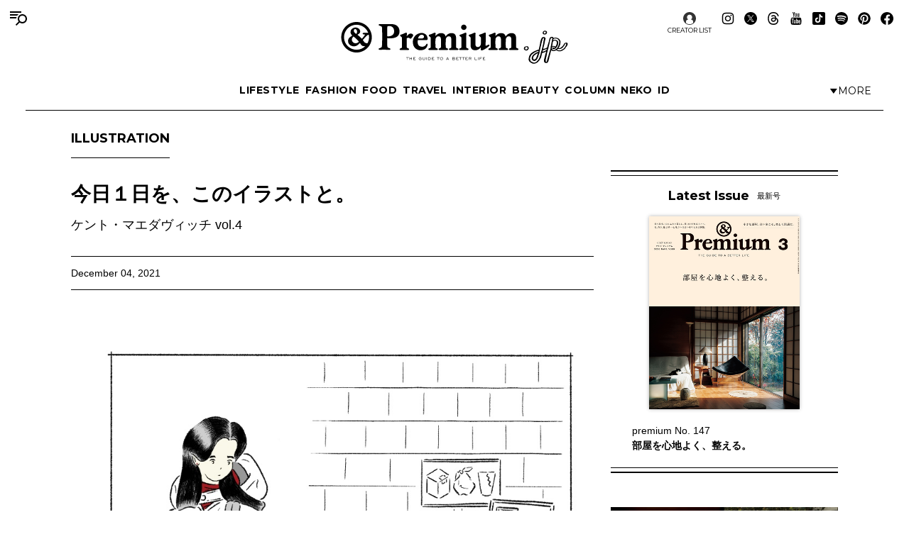

--- FILE ---
content_type: text/html; charset=UTF-8
request_url: https://andpremium.jp/column/illustration/kent-maedavic-04/
body_size: 19893
content:
<!doctype html><html lang="ja"><head><meta charset="utf-8" /><script>(function(w,d,s,l,i){w[l]=w[l]||[]; w[l].push({"gtm.start": new Date().getTime(),event:"gtm.js"}); var f=d.getElementsByTagName(s)[0],j=d.createElement(s),dl=l!="dataLayer"?"&l="+l:""; j.async=true; j.src="https://www.googletagmanager.com/gtm.js?id="+i+dl; f.parentNode.insertBefore(j,f);})(window,document,"script","dataLayer","GTM-M79CDBN");</script><link rel="dns-prefetch" href="//www.googletagmanager.com"/><script async src="https://www.googletagmanager.com/gtag/js?id=G-1T1EFTS4ZB"></script><script> window.dataLayer = window.dataLayer || []; function gtag(){dataLayer.push(arguments);} gtag("js",new Date()); gtag("config","G-1T1EFTS4ZB"); const google_analytics_tracking_id="G-1T1EFTS4ZB"; </script><title>今日１日を、このイラストと。ケント・マエダヴィッチ vol.4 | ILLUSTRATION | &amp; Premium (アンド プレミアム)</title>
<meta http-equiv="x-dns-prefetch-control" content="on"><link rel="dns-prefetch" href="//img.andpremium.jp" /><link rel="dns-prefetch" href="//fonts.googleapis.com" /><link rel="dns-prefetch" href="//www.google-analytics.com" /><link rel="dns-prefetch" href="//fonts.googleapis.com" /><link rel="dns-prefetch" href="//www.google-analytics.com" /><link rel="dns-prefetch" href="//www.googleadservices.com" /><link rel="dns-prefetch" href="//googleads.g.doubleclick.net" /><style id='classic-theme-styles-inline-css'>
/*! This file is auto-generated */
.wp-block-button__link{color:#fff;background-color:#32373c;border-radius:9999px;box-shadow:none;text-decoration:none;padding:calc(.667em + 2px) calc(1.333em + 2px);font-size:1.125em}.wp-block-file__button{background:#32373c;color:#fff;text-decoration:none}
/*# sourceURL=/wp-includes/css/classic-themes.min.css */
</style>
<link rel='stylesheet' id='pii-style-css' href='https://img.andpremium.jp/css/style-1757612110.css' media='all' />
<link rel='stylesheet' id='dashicons-css' href='https://img.andpremium.jp/core/fonts/dashicons.min.css' media='all' />
<link rel='stylesheet' id='google-webfonts-css' href='//fonts.googleapis.com/css2?family=Montserrat:wght@400..700&display=swap' media='all' />
<script src="https://img.andpremium.jp/core/js/jquery.min.js" id="jquery-js"></script>
<script src="https://img.andpremium.jp/core/js/swiper.min.js" id="swiper-js"></script>
<meta name="description" content="マガジンハウス刊行のクオリティライフ誌『アンドプレミアム』の公式サイトです。“ベターライフ”をテーマに、日々の暮らしを豊かにするファッション＆カルチャー情報を発信しています。" /><meta name="copyright" content="2026 by &amp; Premium (アンド プレミアム)"><meta name="robots" content="index, follow, noarchive"><meta name="robots" content="max-image-preview:large"><meta name="format-detection" content="telephone=no"><meta name="apple-mobile-web-app-capable" content="no"><meta name="apple-mobile-web-app-status-bar-style" content="black"><meta name="msapplication-config" content="none"/><meta name="viewport" content="width=device-width,initial-scale=1,minimum-scale=1,maximum-scale=1,user-scalable=no"><meta name="google" value="notranslate"><link rel="icon" type="image/png" href="https://img.andpremium.jp/core/ico/favicon-16.png"><link rel="icon" type="image/svg+xml" href="https://img.andpremium.jp/core/ico/favicon-16.svg"><link rel="apple-touch-icon" href="https://img.andpremium.jp/core/ico/favicon-128.png"><link rel="mask-icon" href="https://img.andpremium.jp/core/ico/favicon-16.svg" color="#161617"><meta name="theme-color" content="#161617"/><link rel="canonical" href="https://andpremium.jp/column/illustration/kent-maedavic-04/" /><link rel="alternate" type="application/rss+xml" title="&amp; Premium (アンド プレミアム)" href="https://andpremium.jp/feed/" /><meta property="og:url" content="https://andpremium.jp/column/illustration/kent-maedavic-04/" /><meta property="og:title" content="今日１日を、このイラストと。ケント・マエダヴィッチ vol.4" /><meta property="og:description" content="マガジンハウス刊行のクオリティライフ誌『アンドプレミアム』の公式サイトです。“ベターライフ”をテーマに、日々の暮らしを豊かにするファッション＆カルチャー情報を発信しています。" /><meta property="og:image" content="https://img.andpremium.jp/2021/12/01203944/b5a52bcc41fa3c58cf4fcf50d40595b8.jpg" /><meta property="og:updated_time" content="1719500510" /><meta property="og:site_name" content="&amp; Premium (アンド プレミアム)" /><meta property="og:type" content="article" /><meta property="og:locale" content="ja_JP" /><meta name="twitter:card" content="summary_large_image" /><meta name="twitter:url" content="https://andpremium.jp/column/illustration/kent-maedavic-04/" /><meta name="twitter:title" content="今日１日を、このイラストと。ケント・マエダヴィッチ vol.4" /><meta name="twitter:description" content="マガジンハウス刊行のクオリティライフ誌『アンドプレミアム』の公式サイトです。“ベターライフ”をテーマに、日々の暮らしを豊かにするファッション＆カルチャー情報を発信しています。" /><meta name="twitter:image" content="https://img.andpremium.jp/2021/12/01203944/b5a52bcc41fa3c58cf4fcf50d40595b8.jpg" /><meta name="twitter:site" content="@and_premium" /><meta name="twitter:widgets:csp" content="on" /><meta name="google-site-verification" content="xChPdBRwuA7ePhif0pRGr-4FTn50DFM4MrT-E62_SPI" /><script async src="https://www.googletagmanager.com/gtag/js?id=G-E9CWZEKECN"></script><script> window.dataLayer = window.dataLayer || []; function gtag(){dataLayer.push(arguments);} gtag('js', new Date()); gtag('config','G-E9CWZEKECN');</script><script> !function(f,b,e,v,n,t,s) {if(f.fbq)return;n=f.fbq=function(){n.callMethod?n.callMethod.apply(n,arguments):n.queue.push(arguments)};if(!f._fbq)f._fbq=n;n.push=n;n.loaded=!0;n.version='2.0';n.queue=[];t=b.createElement(e);t.async=!0; t.src=v;s=b.getElementsByTagName(e)[0];s.parentNode.insertBefore(t,s)}(window,document,'script','https://connect.facebook.net/en_US/fbevents.js');fbq('init','342210296434375'); fbq('track','PageView'); </script><noscript> <img height="1" width="1" src="https://www.facebook.com/tr?id=342210296434375&ev=PageView&noscript=1"/></noscript><script async src="https://securepubads.g.doubleclick.net/tag/js/gpt.js"></script>
<script> window.googletag = window.googletag || {cmd: []}; googletag.cmd.push(function() {
googletag.defineSlot('/21687239661/ap_pc/global-body-end', [[1, 1], [970, 250]], 'ap_pc-global-body-end').addService(googletag.pubads()).setTargeting("ap_category",["column","illustration"]).setTargeting("ap_taxonomy",["illustration","ケント・マエダヴィッチ"]).setTargeting("ap_page","63634").setTargeting("ap_is_env","production").setCollapseEmptyDiv(true);
googletag.defineSlot('/21687239661/ap_pc/single-before-title', [[728, 90], [1, 1]], 'ap_pc-single-before-title').addService(googletag.pubads()).setTargeting("ap_category",["column","illustration"]).setTargeting("ap_taxonomy",["illustration","ケント・マエダヴィッチ"]).setTargeting("ap_page","63634").setTargeting("ap_is_env","production").setCollapseEmptyDiv(true);
googletag.defineSlot('/21687239661/ap_pc/single-before-content', [[728, 90], [1, 1]], 'ap_pc-single-before-content').addService(googletag.pubads()).setTargeting("ap_category",["column","illustration"]).setTargeting("ap_taxonomy",["illustration","ケント・マエダヴィッチ"]).setTargeting("ap_page","63634").setTargeting("ap_is_env","production").setCollapseEmptyDiv(true);
googletag.defineSlot('/21687239661/ap_pc/single-after-content', [[1, 1], [728, 90]], 'ap_pc-single-after-content').addService(googletag.pubads()).setTargeting("ap_category",["column","illustration"]).setTargeting("ap_taxonomy",["illustration","ケント・マエダヴィッチ"]).setTargeting("ap_page","63634").setTargeting("ap_is_env","production").setCollapseEmptyDiv(true);
googletag.defineSlot('/21687239661/ap_pc/single-after-ranking', [[728, 90], [1, 1]], 'ap_pc-single-after-ranking').addService(googletag.pubads()).setTargeting("ap_category",["column","illustration"]).setTargeting("ap_taxonomy",["illustration","ケント・マエダヴィッチ"]).setTargeting("ap_page","63634").setTargeting("ap_is_env","production").setCollapseEmptyDiv(true);
googletag.defineSlot('/21687239661/ap_sp/global-body-end', [[1, 1], [300, 250]], 'ap_sp-global-body-end').addService(googletag.pubads()).setTargeting("ap_category",["column","illustration"]).setTargeting("ap_taxonomy",["illustration","ケント・マエダヴィッチ"]).setTargeting("ap_page","63634").setTargeting("ap_is_env","production").setCollapseEmptyDiv(true);
googletag.defineSlot('/21687239661/ap_sp/single-before-title', [[300, 50], [1, 1]], 'ap_sp-single-before-title').addService(googletag.pubads()).setTargeting("ap_category",["column","illustration"]).setTargeting("ap_taxonomy",["illustration","ケント・マエダヴィッチ"]).setTargeting("ap_page","63634").setTargeting("ap_is_env","production").setCollapseEmptyDiv(true);
googletag.defineSlot('/21687239661/ap_sp/single-before-content', [[1, 1], [300, 50]], 'ap_sp-single-before-content').addService(googletag.pubads()).setTargeting("ap_category",["column","illustration"]).setTargeting("ap_taxonomy",["illustration","ケント・マエダヴィッチ"]).setTargeting("ap_page","63634").setTargeting("ap_is_env","production").setCollapseEmptyDiv(true);
googletag.defineSlot('/21687239661/ap_sp/single-after-content', [[1, 1], [300, 250]], 'ap_sp-single-after-content').addService(googletag.pubads()).setTargeting("ap_category",["column","illustration"]).setTargeting("ap_taxonomy",["illustration","ケント・マエダヴィッチ"]).setTargeting("ap_page","63634").setTargeting("ap_is_env","production").setCollapseEmptyDiv(true);
googletag.defineSlot('/21687239661/ap_sp/single-after-ranking', [[1, 1], [300, 250]], 'ap_sp-single-after-ranking').addService(googletag.pubads()).setTargeting("ap_category",["column","illustration"]).setTargeting("ap_taxonomy",["illustration","ケント・マエダヴィッチ"]).setTargeting("ap_page","63634").setTargeting("ap_is_env","production").setCollapseEmptyDiv(true);
googletag.defineSlot('/21687239661/ap_pc/single-after-h2', [[728, 90], [1, 1], [300, 250]], 'ap_pc-single-after-h2').addService(googletag.pubads()).setTargeting("ap_category",["column","illustration"]).setTargeting("ap_taxonomy",["illustration","ケント・マエダヴィッチ"]).setTargeting("ap_page","63634").setTargeting("ap_is_env","production").setCollapseEmptyDiv(true);
googletag.defineSlot('/21687239661/ap_sp/single-after-h2', [[1, 1], [300, 250], [300, 50]], 'ap_sp-single-after-h2').addService(googletag.pubads()).setTargeting("ap_category",["column","illustration"]).setTargeting("ap_taxonomy",["illustration","ケント・マエダヴィッチ"]).setTargeting("ap_page","63634").setTargeting("ap_is_env","production").setCollapseEmptyDiv(true);
googletag.pubads().enableSingleRequest();googletag.enableServices(); });
</script><script type="application/javascript" src="//anymind360.com/js/9929/ats.js"></script></head><body class="wp-singular single single-post postid-63634 illustration column"><noscript><iframe src="https://www.googletagmanager.com/ns.html?id=GTM-M79CDBN" height="0" width="0" style="display:none;visibility:hidden"></iframe></noscript><header><div class="header-wrap"><nav class="site-title header"><a href="https://andpremium.jp" rel="home">&amp; Premium (アンド プレミアム)</a></nav><nav class="navigation navigation-1"><div class="flex-1"></div><ul class="header"><li id="menu-item-104262" class="menu-item menu-item-type-taxonomy menu-item-object-post_tag menu-item-104262"><a href="https://andpremium.jp/tags/lifestyle/" class="tracking" data-name="menu_click" data-event="menu-header-1">LIFESTYLE</a></li><li id="menu-item-104263" class="menu-item menu-item-type-taxonomy menu-item-object-post_tag menu-item-104263"><a href="https://andpremium.jp/tags/fashion/" class="tracking" data-name="menu_click" data-event="menu-header-1">FASHION</a></li><li id="menu-item-104265" class="menu-item menu-item-type-taxonomy menu-item-object-post_tag menu-item-104265"><a href="https://andpremium.jp/tags/food/" class="tracking" data-name="menu_click" data-event="menu-header-1">FOOD</a></li><li id="menu-item-104266" class="menu-item menu-item-type-taxonomy menu-item-object-post_tag menu-item-104266"><a href="https://andpremium.jp/tags/travel/" class="tracking" data-name="menu_click" data-event="menu-header-1">TRAVEL</a></li><li id="menu-item-121409" class="menu-item menu-item-type-taxonomy menu-item-object-post_tag menu-item-121409"><a href="https://andpremium.jp/tags/interior/" class="tracking" data-name="menu_click" data-event="menu-header-1">INTERIOR</a></li><li id="menu-item-104264" class="menu-item menu-item-type-taxonomy menu-item-object-post_tag menu-item-104264"><a href="https://andpremium.jp/tags/beauty/" class="tracking" data-name="menu_click" data-event="menu-header-1">BEAUTY</a></li><li id="menu-item-108531" class="menu-item menu-item-type-taxonomy menu-item-object-category current-post-ancestor menu-item-108531"><a href="https://andpremium.jp/column/" class="tracking" data-name="menu_click" data-event="menu-header-1">COLUMN</a></li><li id="menu-item-126080" class="menu-item menu-item-type-taxonomy menu-item-object-category menu-item-126080"><a href="https://andpremium.jp/column/neko/" class="tracking" data-name="menu_click" data-event="menu-header-1">Neko</a></li><li id="menu-item-121243" class="menu-item menu-item-type-post_type menu-item-object-page menu-item-121243"><a href="https://andpremium.jp/andpremium-id/" class="tracking" data-name="menu_click" data-event="menu-header-1">iD</a></li></ul><div class="flex-1 justify-content-end"><button class="header-toggle" type="button"><svg class="header-toggle-icon" viewBox="0 0 9 6"><path d="M4.3752 6L0.58634 0.749999L8.16406 0.75L4.3752 6Z"></path></svg><span class="labels" aria-hidden="true"><span class="label expanded">Close</span><span class="label collapsed">More</span></span></button></div></nav><div class="navigation-wrap"><nav class="navigation navigation-2"><div class="flex-1"></div><ul class="header"><li id="menu-item-104273" class="menu-item menu-item-type-taxonomy menu-item-object-post_tag menu-item-104273"><a href="https://andpremium.jp/tags/nichiyohin/" class="tracking" data-name="menu_click" data-event="menu-header-2">NICHIYOHIN</a></li><li id="menu-item-121431" class="menu-item menu-item-type-taxonomy menu-item-object-post_tag menu-item-121431"><a href="https://andpremium.jp/tags/music/" class="tracking" data-name="menu_click" data-event="menu-header-2">MUSIC</a></li><li id="menu-item-108572" class="menu-item menu-item-type-taxonomy menu-item-object-post_tag menu-item-108572"><a href="https://andpremium.jp/tags/movie/" class="tracking" data-name="menu_click" data-event="menu-header-2">MOVIE</a></li><li id="menu-item-104270" class="menu-item menu-item-type-taxonomy menu-item-object-post_tag menu-item-104270"><a href="https://andpremium.jp/tags/book/" class="tracking" data-name="menu_click" data-event="menu-header-2">BOOK</a></li><li id="menu-item-104272" class="uranai menu-item menu-item-type-post_type menu-item-object-page menu-item-104272"><a href="https://andpremium.jp/uranai/" class="tracking" data-name="menu_click" data-event="menu-header-2">Uranai</a></li><li id="menu-item-121412" class="menu-item menu-item-type-taxonomy menu-item-object-post_tag menu-item-121412"><a href="https://andpremium.jp/tags/talk/" class="tracking" data-name="menu_click" data-event="menu-header-2">TALK</a></li><li id="menu-item-104276" class="menu-item menu-item-type-taxonomy menu-item-object-post_tag menu-item-104276"><a href="https://andpremium.jp/tags/magazine/" class="tracking" data-name="menu_click" data-event="menu-header-2">MAGAZINE</a></li><li id="menu-item-121410" class="menu-item menu-item-type-taxonomy menu-item-object-post_tag menu-item-121410"><a href="https://andpremium.jp/tags/extra-issue/" class="tracking" data-name="menu_click" data-event="menu-header-2">EXTRA ISSUE</a></li></ul><div class="flex-1"></div></nav></div><nav class="sns sns-follow"><ul class="sns"><li id="menu-item-66641" class="selector menu-item menu-item-type-post_type_archive menu-item-object-selector menu-item-66641"><a href="https://andpremium.jp/selector/" class="tracking" data-name="menu_click" data-event="menu-people-top">CREATOR LIST</a></li><li class="instagram"><a href="https://www.instagram.com/and_premium/" class="tracking" data-name="sns_follow_click" data-event="sns-follow-instagram" aria-label="Follow on Instagram" target="_blank"><svg viewbox="0 0 24 24"><use href="https://andpremium.jp/core/ico/svg-social.svg#instagram" /></use></svg></a></li><li class="twitter"><a href="https://x.com/and_premium" class="tracking" data-name="sns_follow_click" data-event="sns-follow-twitter" aria-label="Follow on Twitter" target="_blank"><svg viewbox="0 0 24 24"><use href="https://andpremium.jp/core/ico/svg-social.svg#twitter" /></use></svg></a></li><li class="threads"><a href="https://www.threads.net/@and_premium" class="tracking" data-name="sns_follow_click" data-event="sns-follow-threads" aria-label="Follow on Threads" target="_blank"><svg viewbox="0 0 24 24"><use href="https://andpremium.jp/core/ico/svg-social.svg#threads" /></use></svg></a></li><li class="youtube"><a href="https://www.youtube.com/@andpremium/featured" class="tracking" data-name="sns_follow_click" data-event="sns-follow-youtube" aria-label="Follow on Youtube" target="_blank"><svg viewbox="0 0 24 24"><use href="https://andpremium.jp/core/ico/svg-social.svg#youtube" /></use></svg></a></li><li class="tiktok"><a href="https://www.tiktok.com/@and_premium" class="tracking" data-name="sns_follow_click" data-event="sns-follow-tiktok" aria-label="Follow on Tiktok" target="_blank"><svg viewbox="0 0 24 24"><use href="https://andpremium.jp/core/ico/svg-social.svg#tiktok" /></use></svg></a></li><li class="spotify"><a href="https://open.spotify.com/user/31d3zw2dmnm6sf5hocz7clvcs6jm" class="tracking" data-name="sns_follow_click" data-event="sns-follow-spotify" aria-label="Follow on Spotify" target="_blank"><svg viewbox="0 0 24 24"><use href="https://andpremium.jp/core/ico/svg-social.svg#spotify" /></use></svg></a></li><li class="pinterest"><a href="https://www.pinterest.jp/and_premium/" class="tracking" data-name="sns_follow_click" data-event="sns-follow-pinterest" aria-label="Follow on Pinterest" target="_blank"><svg viewbox="0 0 24 24"><use href="https://andpremium.jp/core/ico/svg-social.svg#pinterest" /></use></svg></a></li><li class="facebook"><a href="https://www.facebook.com/AndPremium2013/" class="tracking" data-name="sns_follow_click" data-event="sns-follow-facebook" aria-label="Follow on Facebook" target="_blank"><svg viewbox="0 0 24 24"><use href="https://andpremium.jp/core/ico/svg-social.svg#facebook" /></use></svg></a></li></ul></nav></div></header><div class="header-space"></div><nav class="toggle"><svg class="toggle-open" viewBox="0 0 24 24" role="img" aria-label="Menu &amp; Search"><path d="M16 2H0V4H16V2ZM12.023 6H0V8H10.288C10.7589 7.24723 11.3443 6.57246 12.023 6V6ZM9.374 10C9.17419 10.6498 9.05332 11.3213 9.014 12H0V10H9.374Z"></path><path d="M17.5 8C19.9853 8 22 10.0147 22 12.5C22 14.9853 19.9853 17 17.5 17C15.0147 17 13 14.9853 13 12.5C13 10.0147 15.0147 8 17.5 8ZM24 12.5C24 8.91015 21.0899 6 17.5 6C13.9101 6 11 8.91015 11 12.5C11 16.0899 13.9101 19 17.5 19C21.0899 19 24 16.0899 24 12.5Z"></path><path d="M7.79297 20.793L12.793 15.793L14.2072 17.2072L9.20718 22.2072L7.79297 20.793Z"></path></svg><svg class="toggle-close" viewBox="0 0 24 24"><path d="M10.5859 12L4.29297 18.293L5.70718 19.7072L12.0001 13.4142L18.2931 19.7072L19.7073 18.293L13.4144 12L19.7072 5.70718L18.293 4.29297L12.0001 10.5858L5.70733 4.29297L4.29312 5.70718L10.5859 12Z"></path></svg></nav><div class="main-overlay"></div><nav class="mobile"><div class="mobile-wrap"><section class="search-wrap"><h4 class="category">Search</h4><form class="global-search" method="get" action="https://andpremium.jp"><input value="" name="s" type="text" border="0" maxlength="99" placeholder="キーワードを入力してください"><button><svg class="search-icon" viewBox="0 0 16 16"><path d="M9.63319 2C7.22124 2 5.26596 3.95527 5.26596 6.36722C5.26596 8.77918 7.22124 10.7344 9.63319 10.7344C12.0451 10.7344 14.0004 8.77918 14.0004 6.36722C14.0004 3.95527 12.0451 2 9.63319 2ZM3.26596 6.36722C3.26596 2.8507 6.11667 0 9.63319 0C13.1497 0 16.0004 2.8507 16.0004 6.36722C16.0004 9.88375 13.1497 12.7344 9.63319 12.7344C6.11667 12.7344 3.26596 9.88375 3.26596 6.36722Z"></path><path d="M5.66723 10.3328L1.00008 15Z"></path><path d="M0.292969 14.2929L4.96012 9.62574L6.37433 11.04L1.70718 15.7071L0.292969 14.2929Z"></path></svg></button></form></section><div class="ul-wrapper ul-wrapper-1"><ul class="toggle"><h4>About</h4><li id="menu-item-7" class="menu-item menu-item-type-post_type menu-item-object-page menu-item-7"><a href="https://andpremium.jp/about/" class="tracking" data-name="menu_click" data-event="menu-header">&#038;Premium.jpとは</a></li><li id="menu-item-10" class="menu-item menu-item-type-post_type menu-item-object-page menu-item-10"><a href="https://andpremium.jp/contact/" class="tracking" data-name="menu_click" data-event="menu-header">問い合わせ</a></li><li id="menu-item-106763" class="menu-item menu-item-type-post_type menu-item-object-page menu-item-106763"><a href="https://andpremium.jp/subscription/" class="tracking" data-name="menu_click" data-event="menu-header">定期購読</a></li><li id="menu-item-151126" class="menu-item menu-item-type-post_type menu-item-object-post menu-item-151126"><a href="https://ad-mag.jp/andpremium/" class="tracking" data-name="menu_click" data-event="menu-header">広告掲載</a></li><li id="menu-item-163258" class="menu-item menu-item-type-post_type menu-item-object-page menu-item-163258"><a href="https://andpremium.jp/andpremium-id/" class="tracking" data-name="menu_click" data-event="menu-header">MemberShip</a></li><li class="selector menu-item menu-item-type-post_type_archive menu-item-object-selector menu-item-66641"><a href="https://andpremium.jp/selector/" class="tracking" data-name="menu_click" data-event="menu-people-top">CREATOR LIST</a></li></ul><ul class="toggle"><h4>Tags</h4><li class="menu-item menu-item-type-taxonomy menu-item-object-post_tag menu-item-104262"><a href="https://andpremium.jp/tags/lifestyle/" class="tracking" data-name="menu_click" data-event="menu-header-1">LIFESTYLE</a></li><li class="menu-item menu-item-type-taxonomy menu-item-object-post_tag menu-item-104263"><a href="https://andpremium.jp/tags/fashion/" class="tracking" data-name="menu_click" data-event="menu-header-1">FASHION</a></li><li class="menu-item menu-item-type-taxonomy menu-item-object-post_tag menu-item-104265"><a href="https://andpremium.jp/tags/food/" class="tracking" data-name="menu_click" data-event="menu-header-1">FOOD</a></li><li class="menu-item menu-item-type-taxonomy menu-item-object-post_tag menu-item-104266"><a href="https://andpremium.jp/tags/travel/" class="tracking" data-name="menu_click" data-event="menu-header-1">TRAVEL</a></li><li class="menu-item menu-item-type-taxonomy menu-item-object-post_tag menu-item-121409"><a href="https://andpremium.jp/tags/interior/" class="tracking" data-name="menu_click" data-event="menu-header-1">INTERIOR</a></li><li class="menu-item menu-item-type-taxonomy menu-item-object-post_tag menu-item-104264"><a href="https://andpremium.jp/tags/beauty/" class="tracking" data-name="menu_click" data-event="menu-header-1">BEAUTY</a></li><li class="menu-item menu-item-type-taxonomy menu-item-object-category current-post-ancestor menu-item-108531"><a href="https://andpremium.jp/column/" class="tracking" data-name="menu_click" data-event="menu-header-1">COLUMN</a></li><li class="menu-item menu-item-type-taxonomy menu-item-object-category menu-item-126080"><a href="https://andpremium.jp/column/neko/" class="tracking" data-name="menu_click" data-event="menu-header-1">Neko</a></li><li class="menu-item menu-item-type-post_type menu-item-object-page menu-item-121243"><a href="https://andpremium.jp/andpremium-id/" class="tracking" data-name="menu_click" data-event="menu-header-1">iD</a></li><li class="menu-item menu-item-type-taxonomy menu-item-object-post_tag menu-item-104273"><a href="https://andpremium.jp/tags/nichiyohin/" class="tracking" data-name="menu_click" data-event="menu-header-2">NICHIYOHIN</a></li><li class="menu-item menu-item-type-taxonomy menu-item-object-post_tag menu-item-121431"><a href="https://andpremium.jp/tags/music/" class="tracking" data-name="menu_click" data-event="menu-header-2">MUSIC</a></li><li class="menu-item menu-item-type-taxonomy menu-item-object-post_tag menu-item-108572"><a href="https://andpremium.jp/tags/movie/" class="tracking" data-name="menu_click" data-event="menu-header-2">MOVIE</a></li><li class="menu-item menu-item-type-taxonomy menu-item-object-post_tag menu-item-104270"><a href="https://andpremium.jp/tags/book/" class="tracking" data-name="menu_click" data-event="menu-header-2">BOOK</a></li><li class="uranai menu-item menu-item-type-post_type menu-item-object-page menu-item-104272"><a href="https://andpremium.jp/uranai/" class="tracking" data-name="menu_click" data-event="menu-header-2">Uranai</a></li><li class="menu-item menu-item-type-taxonomy menu-item-object-post_tag menu-item-121412"><a href="https://andpremium.jp/tags/talk/" class="tracking" data-name="menu_click" data-event="menu-header-2">TALK</a></li><li class="menu-item menu-item-type-taxonomy menu-item-object-post_tag menu-item-104276"><a href="https://andpremium.jp/tags/magazine/" class="tracking" data-name="menu_click" data-event="menu-header-2">MAGAZINE</a></li><li class="menu-item menu-item-type-taxonomy menu-item-object-post_tag menu-item-121410"><a href="https://andpremium.jp/tags/extra-issue/" class="tracking" data-name="menu_click" data-event="menu-header-2">EXTRA ISSUE</a></li><li id="menu-item-164952" class="menu-item menu-item-type-custom menu-item-object-custom menu-item-164952"><a href="https://andpremium.jp/movies/" class="tracking" data-name="menu_click" data-event="menu-footer">ORIGINAL MOVIE</a></li>
<li id="menu-item-52816" class="menu-item menu-item-type-post_type menu-item-object-page menu-item-52816"><a href="https://andpremium.jp/pr/" class="tracking" data-name="menu_click" data-event="menu-footer">PR</a></li>
</ul></div><div class="ul-wrapper ul-wrapper-2"><ul class="toggle"><h4>Column</h4><li id="menu-item-165245" class="menu-item menu-item-type-custom menu-item-object-custom menu-item-165245"><a href="https://andpremium.jp/keywords/things-for-better-life/" class="tracking" data-name="menu_click" data-event="menu-column">THINGS FOR BETTER LIFE</a></li><li id="menu-item-137704" class="menu-item menu-item-type-taxonomy menu-item-object-category menu-item-137704"><a href="https://andpremium.jp/column/eyes/" class="tracking" data-name="menu_click" data-event="menu-column">＆EYES あの人が見つけたモノ、コト、ヒト。</a></li><li id="menu-item-134338" class="menu-item menu-item-type-taxonomy menu-item-object-category menu-item-134338"><a href="https://andpremium.jp/column/good-for-me/" class="tracking" data-name="menu_click" data-event="menu-column">Good for Me 編集部が出合ったベターライフ。</a></li><li id="menu-item-94452" class="menu-item menu-item-type-taxonomy menu-item-object-category menu-item-94452"><a href="https://andpremium.jp/column/haru-wonderfullife/" class="tracking" data-name="menu_click" data-event="menu-column">ハルのワンダフルライフ。</a></li><li id="menu-item-57505" class="menu-item menu-item-type-taxonomy menu-item-object-category menu-item-57505"><a href="https://andpremium.jp/column/mane-sandwich/" class="tracking" data-name="menu_click" data-event="menu-column">真似をしたくなる、サンドイッチ</a></li><li id="menu-item-57506" class="menu-item menu-item-type-taxonomy menu-item-object-category menu-item-57506"><a href="https://andpremium.jp/column/triedit/" class="tracking" data-name="menu_click" data-event="menu-column">オモムロニ。さんが使ってわかった　これ、ここがいいよね。</a></li><li id="menu-item-120619" class="menu-item menu-item-type-taxonomy menu-item-object-category menu-item-120619"><a href="https://andpremium.jp/column/nichiyohin/" class="tracking" data-name="menu_click" data-event="menu-column">骨董王子・郷古隆洋の日用品案内</a></li><li id="menu-item-120621" class="menu-item menu-item-type-taxonomy menu-item-object-category menu-item-120621"><a href="https://andpremium.jp/column/kyoto-secret/" class="tracking" data-name="menu_click" data-event="menu-column">ひみつの坪庭コレクション</a></li><li id="menu-item-64162" class="menu-item menu-item-type-taxonomy menu-item-object-category menu-item-64162"><a href="https://andpremium.jp/column/taipei-morning/" class="tracking" data-name="menu_click" data-event="menu-column">台北の朝ごはん</a></li><li id="menu-item-165778" class="menu-item menu-item-type-taxonomy menu-item-object-category menu-item-165778"><a href="https://andpremium.jp/column/taiwan-sweets/" class="tracking" data-name="menu_click" data-event="menu-column">台湾スイーツ食べ比べ</a></li><li id="menu-item-64163" class="menu-item menu-item-type-taxonomy menu-item-object-category menu-item-64163"><a href="https://andpremium.jp/column/temiyage/" class="tracking" data-name="menu_click" data-event="menu-column">手みやげのネタ帖</a></li><li id="menu-item-165129" class="menu-item menu-item-type-taxonomy menu-item-object-category menu-item-165129"><a href="https://andpremium.jp/column/andcooking/" class="tracking" data-name="menu_click" data-event="menu-column">渡辺有子の料理教室ノート。</a></li><li id="menu-item-47776" class="menu-item menu-item-type-taxonomy menu-item-object-category menu-item-47776"><a href="https://andpremium.jp/column/nanuk/" class="tracking" data-name="menu_click" data-event="menu-column">白くまのナヌークのつぶやき</a></li><li id="menu-item-47774" class="menu-item menu-item-type-taxonomy menu-item-object-category menu-item-47774"><a href="https://andpremium.jp/column/kawachi-taka/" class="tracking" data-name="menu_click" data-event="menu-column">河内タカの素顔の芸術家たち。</a></li><li id="menu-item-121356" class="menu-item menu-item-type-custom menu-item-object-custom menu-item-121356"><a href="https://andpremium.jp/column/" class="tracking" data-name="menu_click" data-event="menu-column">コラム一覧</a></li></ul></div><nav class="site-title header"><a href="https://andpremium.jp" rel="home">&amp; Premium (アンド プレミアム)</a></nav><nav class="sns sns-follow"><ul class="sns"><li class="instagram"><a href="https://www.instagram.com/and_premium/" class="tracking" data-name="sns_follow_click" data-event="sns-follow-instagram" aria-label="Follow on Instagram" target="_blank"><svg viewbox="0 0 24 24"><use href="https://andpremium.jp/core/ico/svg-social.svg#instagram" /></use></svg></a></li><li class="twitter"><a href="https://x.com/and_premium" class="tracking" data-name="sns_follow_click" data-event="sns-follow-twitter" aria-label="Follow on Twitter" target="_blank"><svg viewbox="0 0 24 24"><use href="https://andpremium.jp/core/ico/svg-social.svg#twitter" /></use></svg></a></li><li class="threads"><a href="https://www.threads.net/@and_premium" class="tracking" data-name="sns_follow_click" data-event="sns-follow-threads" aria-label="Follow on Threads" target="_blank"><svg viewbox="0 0 24 24"><use href="https://andpremium.jp/core/ico/svg-social.svg#threads" /></use></svg></a></li><li class="youtube"><a href="https://www.youtube.com/@andpremium/featured" class="tracking" data-name="sns_follow_click" data-event="sns-follow-youtube" aria-label="Follow on Youtube" target="_blank"><svg viewbox="0 0 24 24"><use href="https://andpremium.jp/core/ico/svg-social.svg#youtube" /></use></svg></a></li><li class="tiktok"><a href="https://www.tiktok.com/@and_premium" class="tracking" data-name="sns_follow_click" data-event="sns-follow-tiktok" aria-label="Follow on Tiktok" target="_blank"><svg viewbox="0 0 24 24"><use href="https://andpremium.jp/core/ico/svg-social.svg#tiktok" /></use></svg></a></li><li class="spotify"><a href="https://open.spotify.com/user/31d3zw2dmnm6sf5hocz7clvcs6jm" class="tracking" data-name="sns_follow_click" data-event="sns-follow-spotify" aria-label="Follow on Spotify" target="_blank"><svg viewbox="0 0 24 24"><use href="https://andpremium.jp/core/ico/svg-social.svg#spotify" /></use></svg></a></li><li class="pinterest"><a href="https://www.pinterest.jp/and_premium/" class="tracking" data-name="sns_follow_click" data-event="sns-follow-pinterest" aria-label="Follow on Pinterest" target="_blank"><svg viewbox="0 0 24 24"><use href="https://andpremium.jp/core/ico/svg-social.svg#pinterest" /></use></svg></a></li><li class="facebook"><a href="https://www.facebook.com/AndPremium2013/" class="tracking" data-name="sns_follow_click" data-event="sns-follow-facebook" aria-label="Follow on Facebook" target="_blank"><svg viewbox="0 0 24 24"><use href="https://andpremium.jp/core/ico/svg-social.svg#facebook" /></use></svg></a></li></ul></nav></div><section class="banner-wrap"><ul class="banner banner-footer"><a class="no-border tracking post thumbnail-top" data-event="banner-footer" href="https://andpremium.jp/book/mina-perhonen2025/"><span class="thumbnail"><img width="460" height="322" src="https://img.andpremium.jp/2025/12/19111751/e1bc47d5aa8552ce4efb8c905bbe2519-460x322.jpg" class="attachment-thumbnail-460 size-thumbnail-460" alt="251218_&#038;PremiumMOOK_サムネイル" decoding="async" fetchpriority="high" srcset="https://img.andpremium.jp/2025/12/19111751/e1bc47d5aa8552ce4efb8c905bbe2519-460x322.jpg 460w, https://img.andpremium.jp/2025/12/19111751/e1bc47d5aa8552ce4efb8c905bbe2519-900x630.jpg 900w, https://img.andpremium.jp/2025/12/19111751/e1bc47d5aa8552ce4efb8c905bbe2519-1800x1260.jpg 1800w" sizes="(max-width: 460px) 100vw, 460px" title="251218_&#038;PremiumMOOK_サムネイル" /></span><span class="meta"><span class="title">&#038;Premium × Casa BRUTUS MOOK ミナ ペルホネンと皆川 明 30周年版</span> <span class="tagline"> <i class="tags">EXTRA ISSUE</i> <i class="date">2025.12.23</i></span> </span></a></ul></section></nav><main id="top"><article class="has-sidebar"><div class="content-wrap"><div class="the_content clearfix"><summary class="singular clearfix"><h4 class="category"><a class="no-border" href="https://andpremium.jp/column/illustration/">ILLUSTRATION</a></h4></summary><div class="ad-banner" data-name="single-before-title"><!-- /21687239661/ap_pc/single-before-title --><div id="ap_pc-single-before-title"><script> googletag.cmd.push(function() { googletag.display('ap_pc-single-before-title'); }); </script></div><!-- /21687239661/ap_sp/single-before-title --><div id="ap_sp-single-before-title"><script> googletag.cmd.push(function() { googletag.display('ap_sp-single-before-title'); });</script></div></div><h1 class="the_title">今日１日を、このイラストと。<i>ケント・マエダヴィッチ vol.4</i><span class="subtitle">December 04, 2021</span> </h1><div class="ad-banner" data-name="single-before-content"><!-- /21687239661/ap_pc/single-before-content --><div id="ap_pc-single-before-content"><script> googletag.cmd.push(function() { googletag.display('ap_pc-single-before-content'); }); </script></div><!-- /21687239661/ap_sp/single-before-content --><div id="ap_sp-single-before-content"><script> googletag.cmd.push(function() { googletag.display('ap_sp-single-before-content'); }); </script></div></div><figure class="block wp-caption square"><div><img fetchpriority="high" decoding="async" width="960" height="960" src="https://img.andpremium.jp/2021/12/01203944/b5a52bcc41fa3c58cf4fcf50d40595b8.jpg" class="attachment-large size-large" alt="kentmaedavic4" srcset="https://img.andpremium.jp/2021/12/01203944/b5a52bcc41fa3c58cf4fcf50d40595b8.jpg 960w, https://img.andpremium.jp/2021/12/01203944/b5a52bcc41fa3c58cf4fcf50d40595b8-768x768.jpg 768w, https://img.andpremium.jp/2021/12/01203944/b5a52bcc41fa3c58cf4fcf50d40595b8-300x300.jpg 300w" sizes="(max-width: 960px) 100vw, 960px" title="kentmaedavic4 | 悲しきお留守番" /></div><figcaption class="wp-caption-text">悲しきお留守番</figcaption></figure><div class="ad-banner" data-name="single-after-h2"><!-- /21687239661/ap_pc/single-after-h2 --><div id='ap_pc-single-after-h2'><script>googletag.cmd.push(function() { googletag.display('ap_pc-single-after-h2'); });</script></div><!-- /21687239661/ap_sp/single-after-h2 --><div id='ap_sp-single-after-h2'><script>googletag.cmd.push(function() { googletag.display('ap_sp-single-after-h2'); });</script></div></div><summary class="selector clearfix"><hr /><h3 class="the_title"><a href="https://andpremium.jp/selector/kent-maedavic/"><span class="subtitle">Kent Maedavic</span> ケント・マエダヴィッチ</a></h3><div class="the_content clearfix">イラストレーター／「ウ」に点々です。<br />
日常の隅々にあるユーモアやどこか懐かしさをおぼえる感覚を大切にしています。<br />
趣味で漫画を描き始めました。<br />
Instagram: <a href="https://www.instagram.com/kent_maedavic/?hl=ja">@kent_maedavic</a>　<br />
Twitter: <a href="https://twitter.com/maedavic">@maedavic</a> <p> → <a class="tracking" data-event="selector-url" href="https://kent-maedavic.jimdofree.com/">kent-maedavic.jimdofree.com</a></p> </div></summary><div class="ad-banner" data-name="single-after-content"><!-- /21687239661/ap_pc/single-after-content --><div id="ap_pc-single-after-content"><script> googletag.cmd.push(function() { googletag.display('ap_pc-single-after-content'); }); </script></div><!-- /21687239661/ap_sp/single-after-content --><div id="ap_sp-single-after-content"><script> googletag.cmd.push(function() { googletag.display('ap_sp-single-after-content'); }); </script></div></div><aside class="tags tracking clearfix scroll-fade-in "><nav class="keywords"><ul><li class="post_tag tags-illustration"><a class="post_tag tracking" rel="tag" data-event="sidebar-tags-post_tag" href="https://andpremium.jp/tags/illustration/">ILLUSTRATION</a></li><li class="category tags-column"><a class="category tracking" rel="tag" data-event="sidebar-tags-category" href="https://andpremium.jp/column/">COLUMN</a></li><li class="category tags-illustration"><a class="category tracking" rel="tag" data-event="sidebar-tags-category" href="https://andpremium.jp/column/illustration/">ILLUSTRATION</a></li><li class="keywords tags-%e3%82%b1%e3%83%b3%e3%83%88%e3%83%bb%e3%83%9e%e3%82%a8%e3%83%80%e3%83%b4%e3%82%a3%e3%83%83%e3%83%81"><a class="keywords tracking" rel="tag" data-event="sidebar-tags-keywords" href="https://andpremium.jp/keywords/%e3%82%b1%e3%83%b3%e3%83%88%e3%83%bb%e3%83%9e%e3%82%a8%e3%83%80%e3%83%b4%e3%82%a3%e3%83%83%e3%83%81/">ケント・マエダヴィッチ</a></li></ul></nav></aside><nav id="read-to-end" class="sns sns-share clearfix scroll-fade-in"><ul><h3 class="share">Share</h3><li class="facebook tracking"><a href="https://www.facebook.com/sharer/sharer.php?u=https%3A%2F%2Fandpremium.jp%2Fcolumn%2Fillustration%2Fkent-maedavic-04%2F" data-name="sns_share_click" data-event="sns-share-facebook" target="_blank"><svg viewbox="0 0 24 24"><use href="https://andpremium.jp/core/ico/svg-social.svg#facebook" /></use></svg></a></li><li class="twitter tracking"><a href="https://twitter.com/intent/tweet?source=https%3A%2F%2Fandpremium.jp%2Fcolumn%2Fillustration%2Fkent-maedavic-04%2F&text=%E4%BB%8A%E6%97%A5%EF%BC%91%E6%97%A5%E3%82%92%E3%80%81%E3%81%93%E3%81%AE%E3%82%A4%E3%83%A9%E3%82%B9%E3%83%88%E3%81%A8%E3%80%82%E3%82%B1%E3%83%B3%E3%83%88%E3%83%BB%E3%83%9E%E3%82%A8%E3%83%80%E3%83%B4%E3%82%A3%E3%83%83%E3%83%81+vol.4+%7C+ILLUSTRATION+%7C+%26amp%3B+Premium+%28%E3%82%A2%E3%83%B3%E3%83%89+%E3%83%97%E3%83%AC%E3%83%9F%E3%82%A2%E3%83%A0%29:%20https%3A%2F%2Fandpremium.jp%2Fcolumn%2Fillustration%2Fkent-maedavic-04%2F" data-name="sns_share_click" data-event="sns-share-facebook" target="_blank"><svg viewbox="0 0 24 24"><use href="https://andpremium.jp/core/ico/svg-social.svg#twitter" /></use></svg></a></li><li class="pinterest tracking"><a href="https://pinterest.com/pin/create/button/?url=https%3A%2F%2Fandpremium.jp%2Fcolumn%2Fillustration%2Fkent-maedavic-04%2F&description=%E4%BB%8A%E6%97%A5%EF%BC%91%E6%97%A5%E3%82%92%E3%80%81%E3%81%93%E3%81%AE%E3%82%A4%E3%83%A9%E3%82%B9%E3%83%88%E3%81%A8%E3%80%82%E3%82%B1%E3%83%B3%E3%83%88%E3%83%BB%E3%83%9E%E3%82%A8%E3%83%80%E3%83%B4%E3%82%A3%E3%83%83%E3%83%81+vol.4+%7C+ILLUSTRATION+%7C+%26amp%3B+Premium+%28%E3%82%A2%E3%83%B3%E3%83%89+%E3%83%97%E3%83%AC%E3%83%9F%E3%82%A2%E3%83%A0%29&media=https://img.andpremium.jp/2021/12/01203944/b5a52bcc41fa3c58cf4fcf50d40595b8.jpg" data-name="sns_share_click" data-event="sns-share-pinterest" target="_blank"><svg viewbox="0 0 24 24"><use href="https://andpremium.jp/core/ico/svg-social.svg#pinterest" /></i></a></li><li class="line tracking"><a href="https://line.me/R/msg/text/?%E4%BB%8A%E6%97%A5%EF%BC%91%E6%97%A5%E3%82%92%E3%80%81%E3%81%93%E3%81%AE%E3%82%A4%E3%83%A9%E3%82%B9%E3%83%88%E3%81%A8%E3%80%82%E3%82%B1%E3%83%B3%E3%83%88%E3%83%BB%E3%83%9E%E3%82%A8%E3%83%80%E3%83%B4%E3%82%A3%E3%83%83%E3%83%81+vol.4+%7C+ILLUSTRATION+%7C+%26amp%3B+Premium+%28%E3%82%A2%E3%83%B3%E3%83%89+%E3%83%97%E3%83%AC%E3%83%9F%E3%82%A2%E3%83%A0%29%0D%0Ahttps%3A%2F%2Fandpremium.jp%2Fcolumn%2Fillustration%2Fkent-maedavic-04%2F" data-event="sns-share-line" target="_blank"><svg viewbox="0 0 24 24"><use href="https://andpremium.jp/core/ico/svg-social.svg#line" /></use></svg></a></li></ul></nav><nav class="navigation-links clearfix"><div class="nav-next"><a href="https://andpremium.jp/column/illustration/kent-maedavic-03/" rel="prev">次の記事へ</a> </div><div class="nav-previous"><a href="https://andpremium.jp/column/illustration/kent-maedavic-05/" rel="next">前の記事へ</a></div></nav></div><aside class="sidebar animated fadeIn delay-2"><section class="latest-issue sidebar"><a class="post post-latest-issue tracking latest-premium" data-event="latest-issue" href="https://andpremium.jp/book/premium-no-147/"><h4 class="category">Latest Issue <i class="title-jp">最新号</i></h4><span class="thumbnail"><img class="thumbnail" src="https://img.magazineworld.jp/products/2026-4912015250362-1-2.jpg" data-id="premium-147" loading="lazy" /></span><span class="meta"><span class="title"><span>premium No. 147</span>部屋を心地よく、整える。</span><span class="excerpt">2026.01.20 &mdash; 980円</span></span></a></section><section class="banner-wrap"><ul class="banner banner-banner-sidebar"><li class=""><a class="tracking" data-event="front-banner-wide" href="https://andpremium.jp/movies/"><img width="1371" height="800" src="https://img.andpremium.jp/2025/12/19150208/original_movies.jpg" class="attachment-full size-full" alt="ORIGINAL MOVIE 本誌の特集と連動したオリジナルムービーをお届け。" decoding="async" loading="lazy" srcset="https://img.andpremium.jp/2025/12/19150208/original_movies.jpg 1371w, https://img.andpremium.jp/2025/12/19150208/original_movies-768x448.jpg 768w, https://img.andpremium.jp/2025/12/19150208/original_movies-1024x598.jpg 1024w, https://img.andpremium.jp/2025/12/19150208/original_movies-960x560.jpg 960w" sizes="auto, (max-width: 1371px) 100vw, 1371px" title="ORIGINAL MOVIE 本誌の特集と連動したオリジナルムービーをお届け。" /></a></li></ul></section><section class="ranking clearfix"><h4 class="category scroll-fade-in">Ranking <i class="title-jp">いま読まれている記事</i></h4><ul class="ul-ranking"><li><a class="no-border post post-ranking tracking scroll-fade-in" data-event="sidebar-ranking" href="https://andpremium.jp/article/cozyrooms-01/"><span class="a-post-counter"><span data-pageviews="26979"><i>No.</i>1</span></span><span class="thumbnail"><img width="300" height="300" src="https://img.andpremium.jp/2026/01/14172405/c0ddeec135e41e8e20ac24584afdfe31-300x300.jpg" class="attachment-thumbnail size-thumbnail" alt="北海道の豊かな自然の中で、有機的に暮らす。料理家・エッセイストの藤原奈緒さんが住む築60年の家。 | 札幌市内から車で1時間弱の長沼町にある藤原奈緒さんの新居。雪深い地域特有のギャンブレル（腰折れ）屋根は形を残して張り替え、外壁を無垢材でリノベーション。" decoding="async" loading="lazy" title="北海道の豊かな自然の中で、有機的に暮らす。料理家・エッセイストの藤原奈緒さんが住む築60年の家。 | 札幌市内から車で1時間弱の長沼町にある藤原奈緒さんの新居。雪深い地域特有のギャンブレル（腰折れ）屋根は形を残して張り替え、外壁を無垢材でリノベーション。" /></span><span class="meta"> <span class="tagline"> <i class="tags">INTERIOR</i> <i class="date">2026.1.24</i></span> <span class="title">北海道の豊かな自然の中で、有機的に暮らす。料理家・エッセイストの藤原奈緒さんが住む築60年の家。</span></span></a></li><li><a class="no-border post post-ranking tracking scroll-fade-in" data-event="sidebar-ranking" href="https://andpremium.jp/article/things-for-better-life-143/"><span class="a-post-counter"><span data-pageviews="21530"><i>No.</i>2</span></span><span class="thumbnail"><img width="300" height="300" src="https://img.andpremium.jp/2026/01/20200914/73bb3bf23af45546bc2e5b3a7f87fccf-1-300x300.jpg" class="attachment-thumbnail size-thumbnail" alt="石井佳苗さん、森岡督行さん、川島小鳥さんetc。韓国・ソウル好き5人の、１泊２日旅プラン。" decoding="async" loading="lazy" title="石井佳苗さん、森岡督行さん、川島小鳥さんetc。韓国・ソウル好き5人の、１泊２日旅プラン。" /></span><span class="meta"> <span class="tagline"> <i class="tags">TRAVEL</i> <i class="date">2026.1.20</i></span> <span class="title">石井佳苗さん、森岡督行さん、川島小鳥さんetc。韓国・ソウル好き5人の、１泊２日旅プラン。</span></span></a></li><li><a class="no-border post post-ranking tracking scroll-fade-in" data-event="sidebar-ranking" href="https://andpremium.jp/article/things-for-better-life-144/"><span class="a-post-counter"><span data-pageviews="14054"><i>No.</i>3</span></span><span class="thumbnail"><img width="300" height="300" src="https://img.andpremium.jp/2026/01/21124738/1-4-300x300.jpg" class="attachment-thumbnail size-thumbnail" alt="中国茶好きの3人に聞いた、お茶の時間の楽しみ方。" decoding="async" loading="lazy" title="中国茶好きの3人に聞いた、お茶の時間の楽しみ方。" /></span><span class="meta"> <span class="tagline"> <i class="tags">LIFESTYLE</i> <i class="date">2026.1.22</i></span> <span class="title">中国茶好きの3人に聞いた、お茶の時間の楽しみ方。</span></span></a></li><li><a class="no-border post post-ranking tracking scroll-fade-in" data-event="sidebar-ranking" href="https://andpremium.jp/article/things-for-better-life-139/"><span class="a-post-counter"><span data-pageviews="13936"><i>No.</i>4</span></span><span class="thumbnail"><img width="300" height="300" src="https://img.andpremium.jp/2026/01/25143330/1-1-300x300.jpg" class="attachment-thumbnail size-thumbnail" alt="自分らしく整える、約30㎡のひとり暮らし" decoding="async" loading="lazy" title="自分らしく整える、約30㎡のひとり暮らし" /></span><span class="meta"> <span class="tagline"> <i class="tags">LIFESTYLE</i> <i class="date">2026.1.6</i></span> <span class="title">自分らしく整える、約30㎡のひとり暮らし。</span></span></a></li><li><a class="no-border post post-ranking tracking scroll-fade-in" data-event="sidebar-ranking" href="https://andpremium.jp/article/cozyrooms-03/"><span class="a-post-counter"><span data-pageviews="12750"><i>No.</i>5</span></span><span class="thumbnail"><img width="300" height="300" src="https://img.andpremium.jp/2026/01/16143549/83ffb6192501bd52f73e48c5a948d7b7-300x300.jpg" class="attachment-thumbnail size-thumbnail" alt="弧を描く白壁を、古民家暮らしの象徴に。〈JAPONISME〉運営の白石さん夫妻が住む築70年の家。 | リビングの大きな窓には腰掛けスペースも。白石達史さん、実果さんと1歳の与和（とわ）くん、愛猫のすず。" decoding="async" loading="lazy" title="弧を描く白壁を、古民家暮らしの象徴に。〈JAPONISME〉運営の白石さん夫妻が住む築70年の家。 | リビングの大きな窓には腰掛けスペースも。白石達史さん、実果さんと1歳の与和（とわ）くん、愛猫のすず。" /></span><span class="meta"> <span class="tagline"> <i class="tags">INTERIOR</i> <i class="date">2026.1.26</i> <i class="is-new">New</i></span> <span class="title">弧を描く白壁を、古民家暮らしの象徴に。白石達史さんと実果さん夫妻が10年かけて改修した、築70年の家。</span></span></a></li><li><a class="no-border post post-ranking tracking scroll-fade-in" data-event="sidebar-ranking" href="https://andpremium.jp/article/yokohama-202601/"><span class="a-post-counter"><span data-pageviews="1">PR</span></span><span class="thumbnail"><img width="300" height="300" src="https://img.andpremium.jp/2026/01/19151823/yokohama_133-1-300x300.jpg" class="attachment-thumbnail size-thumbnail" alt="yokohama_133" decoding="async" loading="lazy" title="yokohama_133" /></span><span class="meta"> <span class="tagline"> <i class="tags">LIFESTYLE</i> <i class="date">2026.1.20</i> <i class="sponsored">〔PR〕</i></span> <span class="title">クラシックと異国情緒と海景と。 だから、横浜に住みたくなる。</span></span></a></li></ul></section><section class="banner-wrap"><ul class="banner banner-banner-sidebar"><li class=""><a class="tracking" data-event="front-banner-wide" href="https://andpremium.jp/andpremium-id/"><img width="1920" height="1192" src="https://img.andpremium.jp/2025/07/18005213/rectagle02_bannerblue20250704.jpg" class="attachment-full size-full" alt="限定プレゼントやイベントへの招待etc。 年会費無料の会員サービス、登録受付中。アンドプレミアムiD" decoding="async" loading="lazy" srcset="https://img.andpremium.jp/2025/07/18005213/rectagle02_bannerblue20250704.jpg 1920w, https://img.andpremium.jp/2025/07/18005213/rectagle02_bannerblue20250704-768x477.jpg 768w, https://img.andpremium.jp/2025/07/18005213/rectagle02_bannerblue20250704-1024x636.jpg 1024w, https://img.andpremium.jp/2025/07/18005213/rectagle02_bannerblue20250704-1536x954.jpg 1536w" sizes="auto, (max-width: 1920px) 100vw, 1920px" title="限定プレゼントやイベントへの招待etc。 年会費無料の会員サービス、登録受付中。アンドプレミアムiD" /></a></li><li class=""><a class="tracking" data-event="front-banner-wide" href="https://andpremium.jp/keywords/things-for-better-life/"><img width="2000" height="1000" src="https://img.andpremium.jp/2026/01/05120226/73bb3bf23af45546bc2e5b3a7f87fccf.jpg" class="attachment-full size-full" alt="まとめバナー" decoding="async" loading="lazy" srcset="https://img.andpremium.jp/2026/01/05120226/73bb3bf23af45546bc2e5b3a7f87fccf.jpg 2000w, https://img.andpremium.jp/2026/01/05120226/73bb3bf23af45546bc2e5b3a7f87fccf-768x384.jpg 768w, https://img.andpremium.jp/2026/01/05120226/73bb3bf23af45546bc2e5b3a7f87fccf-1024x512.jpg 1024w, https://img.andpremium.jp/2026/01/05120226/73bb3bf23af45546bc2e5b3a7f87fccf-1536x768.jpg 1536w" sizes="auto, (max-width: 2000px) 100vw, 2000px" title="まとめバナー" /></a></li><li class=""><a class="tracking" data-event="front-banner-wide" href="https://andpremium.jp/uranai/?utm_source=img&utm_medium=uranai&utm_id=banner202506&utm_term=wanko"><img width="2000" height="1000" src="https://img.andpremium.jp/2025/04/14143309/a3f6ae881946a1c9a9d82ff45a03dedd.jpg" class="attachment-full size-full" alt="アートボード – 1" decoding="async" loading="lazy" srcset="https://img.andpremium.jp/2025/04/14143309/a3f6ae881946a1c9a9d82ff45a03dedd.jpg 2000w, https://img.andpremium.jp/2025/04/14143309/a3f6ae881946a1c9a9d82ff45a03dedd-768x384.jpg 768w, https://img.andpremium.jp/2025/04/14143309/a3f6ae881946a1c9a9d82ff45a03dedd-1024x512.jpg 1024w, https://img.andpremium.jp/2025/04/14143309/a3f6ae881946a1c9a9d82ff45a03dedd-1536x768.jpg 1536w" sizes="auto, (max-width: 2000px) 100vw, 2000px" title="アートボード – 1" /></a></li></ul></section></aside></div></article><section class="related hide-more section-large-x"><h4 class="related"><a href="https://andpremium.jp/column/illustration/">ILLUSTRATION</a></h4><hr class="related"><ul class="ul-related hide-more-4"><li><a class="no-border tracking post index related-posts" href="https://andpremium.jp/column/illustration/kent-maedavic-31/" data-event="related-posts"><span class="thumbnail thumbnail-460"><img width="460" height="322" src="https://img.andpremium.jp/2021/12/01210214/d916e2f2f83aadc8c0afbae7ccde8a71-460x322.jpg" class="thumbnail" alt="kentmaedavic31 | 良いお年を" decoding="async" loading="lazy" title="kentmaedavic31 | 良いお年を" /></span><span class="meta"> <span class="tagline"> <i class="date">2021.12.31</i></span> <span class="title">今日１日を、このイラストと。<i>ケント・マエダヴィッチ vol.31</i></span></span></a></li><li><a class="no-border tracking post index related-posts" href="https://andpremium.jp/column/illustration/kent-maedavic-30/" data-event="related-posts"><span class="thumbnail thumbnail-460"><img width="460" height="322" src="https://img.andpremium.jp/2021/12/01210128/4d2dd63ebc5859795e10f7b78e2f158c-460x322.jpg" class="thumbnail" alt="kentmaedavic30 | 一礼" decoding="async" loading="lazy" title="kentmaedavic30 | 一礼" /></span><span class="meta"> <span class="tagline"> <i class="date">2021.12.30</i></span> <span class="title">今日１日を、このイラストと。<i>ケント・マエダヴィッチ vol.30</i></span></span></a></li><li><a class="no-border tracking post index related-posts" href="https://andpremium.jp/column/illustration/kent-maedavic-29/" data-event="related-posts"><span class="thumbnail thumbnail-460"><img width="460" height="322" src="https://img.andpremium.jp/2021/12/01210047/9c565e48a620823488aec627d840e883-460x322.jpg" class="thumbnail" alt="kentmaedavic29 | 集合" decoding="async" loading="lazy" title="kentmaedavic29 | 集合" /></span><span class="meta"> <span class="tagline"> <i class="date">2021.12.29</i></span> <span class="title">今日１日を、このイラストと。<i>ケント・マエダヴィッチ vol.29</i></span></span></a></li><li><a class="no-border tracking post index related-posts" href="https://andpremium.jp/column/illustration/kent-maedavic-28/" data-event="related-posts"><span class="thumbnail thumbnail-460"><img width="460" height="322" src="https://img.andpremium.jp/2021/12/01210001/449f07d25c7d8f728deb64e7cfff2a63-460x322.jpg" class="thumbnail" alt="kentmaedavic28 | 世界の真ん中で" decoding="async" loading="lazy" title="kentmaedavic28 | 世界の真ん中で" /></span><span class="meta"> <span class="tagline"> <i class="date">2021.12.28</i></span> <span class="title">今日１日を、このイラストと。<i>ケント・マエダヴィッチ vol.28</i></span></span></a></li><li><a class="no-border tracking post index related-posts" href="https://andpremium.jp/column/illustration/kent-maedavic-27/" data-event="related-posts"><span class="thumbnail thumbnail-460"><img width="460" height="322" src="https://img.andpremium.jp/2021/12/01205919/131b72b1afc2f177d753879c7fd7a2be-460x322.jpg" class="thumbnail" alt="kentmaedavic27 | 暮夜け" decoding="async" loading="lazy" title="kentmaedavic27 | 暮夜け" /></span><span class="meta"> <span class="tagline"> <i class="date">2021.12.27</i></span> <span class="title">今日１日を、このイラストと。<i>ケント・マエダヴィッチ vol.27</i></span></span></a></li><li><a class="no-border tracking post index related-posts" href="https://andpremium.jp/column/illustration/kent-maedavic-26/" data-event="related-posts"><span class="thumbnail thumbnail-460"><img width="460" height="322" src="https://img.andpremium.jp/2021/12/01205827/14881c51dbaf468f4d42130bd8f4d376-460x322.jpg" class="thumbnail" alt="kentmaedavic26 | 訪問者" decoding="async" loading="lazy" title="kentmaedavic26 | 訪問者" /></span><span class="meta"> <span class="tagline"> <i class="date">2021.12.26</i></span> <span class="title">今日１日を、このイラストと。<i>ケント・マエダヴィッチ vol.26</i></span></span></a></li><li><a class="no-border tracking post index related-posts" href="https://andpremium.jp/column/illustration/kent-maedavic-25/" data-event="related-posts"><span class="thumbnail thumbnail-460"><img width="460" height="322" src="https://img.andpremium.jp/2021/12/01205743/fc91007e9522ab72e0b5c90366982b8a-460x322.jpg" class="thumbnail" alt="kentmaedavic25 | 一息" decoding="async" loading="lazy" title="kentmaedavic25 | 一息" /></span><span class="meta"> <span class="tagline"> <i class="date">2021.12.25</i></span> <span class="title">今日１日を、このイラストと。<i>ケント・マエダヴィッチ vol.25</i></span></span></a></li><li><a class="no-border tracking post index related-posts" href="https://andpremium.jp/column/illustration/kent-maedavic-24/" data-event="related-posts"><span class="thumbnail thumbnail-460"><img width="460" height="322" src="https://img.andpremium.jp/2021/12/01205655/bfb8938311e72ce912599bc0e6a5292a-460x322.jpg" class="thumbnail" alt="kentmaedavic24 | 聖夜" decoding="async" loading="lazy" title="kentmaedavic24 | 聖夜" /></span><span class="meta"> <span class="tagline"> <i class="date">2021.12.24</i></span> <span class="title">今日１日を、このイラストと。<i>ケント・マエダヴィッチ vol.24</i></span></span></a></li><li><a class="no-border tracking post index related-posts" href="https://andpremium.jp/column/illustration/kent-maedavic-23/" data-event="related-posts"><span class="thumbnail thumbnail-460"><img width="460" height="322" src="https://img.andpremium.jp/2021/12/01205610/9921c372ae876cfa8dda7df0be60bbf7-460x322.jpg" class="thumbnail" alt="kentmaedavic23 | 一進一退" decoding="async" loading="lazy" title="kentmaedavic23 | 一進一退" /></span><span class="meta"> <span class="tagline"> <i class="date">2021.12.23</i></span> <span class="title">今日１日を、このイラストと。<i>ケント・マエダヴィッチ vol.23</i></span></span></a></li><li><a class="no-border tracking post index related-posts" href="https://andpremium.jp/column/illustration/kent-maedavic-22/" data-event="related-posts"><span class="thumbnail thumbnail-460"><img width="460" height="322" src="https://img.andpremium.jp/2021/12/01205522/741a734761e6d572d15071f77fd3344f-460x322.jpg" class="thumbnail" alt="kentmaedavic22 | 変わる" decoding="async" loading="lazy" title="kentmaedavic22 | 変わる" /></span><span class="meta"> <span class="tagline"> <i class="date">2021.12.22</i></span> <span class="title">今日１日を、このイラストと。<i>ケント・マエダヴィッチ vol.22</i></span></span></a></li><li><a class="no-border tracking post index related-posts" href="https://andpremium.jp/column/illustration/kent-maedavic-21/" data-event="related-posts"><span class="thumbnail thumbnail-460"><img width="460" height="322" src="https://img.andpremium.jp/2021/12/01205439/ed9044ccdf8b116d98e3349898274cd2-460x322.jpg" class="thumbnail" alt="kentmaedavic21 | 歩み" decoding="async" loading="lazy" title="kentmaedavic21 | 歩み" /></span><span class="meta"> <span class="tagline"> <i class="date">2021.12.21</i></span> <span class="title">今日１日を、このイラストと。<i>ケント・マエダヴィッチ vol.21</i></span></span></a></li><li><a class="no-border tracking post index related-posts" href="https://andpremium.jp/column/illustration/kent-maedavic-20/" data-event="related-posts"><span class="thumbnail thumbnail-460"><img width="460" height="322" src="https://img.andpremium.jp/2021/12/01205348/94983b547a78ac0168e007ed3e9613c8-460x322.jpg" class="thumbnail" alt="kentmaedavic20 | 月曜日" decoding="async" loading="lazy" title="kentmaedavic20 | 月曜日" /></span><span class="meta"> <span class="tagline"> <i class="date">2021.12.20</i></span> <span class="title">今日１日を、このイラストと。<i>ケント・マエダヴィッチ vol.20</i></span></span></a></li></ul><nav class="post-all-wrap"><a href="https://andpremium.jp/column/illustration/" class="post-more show-all tracking scroll-fade-in" data-event="related-posts">All</a></nav><nav class="post-more-wrap"><a href="#" class="post-more show-more scroll-fade-in">More</a></nav><script type="text/javascript"> jQuery(document).ready(function ($) { $(document).on("click","nav.post-more-wrap .show-more",function(e) { e.preventDefault(); $(this).parent().parent().removeClass("hide-more"); var targetOffset = $(this).parent().parent().offset().top - 150; if (targetOffset < 0) { targetOffset = 0} $("html,body").animate({scrollTop: targetOffset},700); var event_category = "view-more"; var event_name = document.location.pathname; var event_label = "illustration - show #12"; if (typeof(gtag)!=="undefined") {gtag("event", "view_more", { "event_category":event_category, "event_label":event_label });} }); });</script></section><section class="related hide-more section-large-x"><h4 class="related"><a href="https://andpremium.jp">Latest Posts</a></h4><hr class="related"><ul class="ul-related hide-more-4"><li><a class="no-border tracking post index related-latest-posts" href="https://andpremium.jp/column/illustration/kyoka-tanno-27/" data-event="related-latest-posts"><span class="thumbnail thumbnail-460"><img width="460" height="322" src="https://img.andpremium.jp/2025/12/24131427/day27-460x322.jpg" class="thumbnail" alt="今日１日を、このイラストと。丹野 杏香 vol.27 | day27" decoding="async" loading="lazy" srcset="https://img.andpremium.jp/2025/12/24131427/day27-460x322.jpg 460w, https://img.andpremium.jp/2025/12/24131427/day27-900x630.jpg 900w" sizes="auto, (max-width: 460px) 100vw, 460px" title="今日１日を、このイラストと。丹野 杏香 vol.27 | day27" /></span><span class="meta"> <span class="tagline"> <i class="tags">ILLUSTRATION</i> <i class="date">2026.1.27</i> <i class="is-new">New</i></span> <span class="title">今日１日を、このイラストと。<i>丹野 杏香 vol.27</i></span></span></a></li><li><a class="no-border tracking post index related-latest-posts" href="https://andpremium.jp/article/147-beauty02/" data-event="related-latest-posts"><span class="thumbnail thumbnail-460"><img width="460" height="322" src="https://img.andpremium.jp/2026/01/16153104/23bff8694f34cf6d41c218e568280098-460x322.jpg" class="thumbnail" alt="〈p/d〉美容液 ローション クリーム | p/d | serum・lotion ・cream非分解のプラセンタを高配合したデイリーケアのスキンケアシリーズ。他に、オイルジェルクレンジング、泡洗顔も展開している。中／p/d 美容液 30㎖ ￥7,700、右／p/d ローション 120㎖￥4,730、左／p/d クリーム30ｇ ￥5,500（PDS Life ☎03‒6824‒6907）" decoding="async" loading="lazy" srcset="https://img.andpremium.jp/2026/01/16153104/23bff8694f34cf6d41c218e568280098-460x322.jpg 460w, https://img.andpremium.jp/2026/01/16153104/23bff8694f34cf6d41c218e568280098-900x630.jpg 900w, https://img.andpremium.jp/2026/01/16153104/23bff8694f34cf6d41c218e568280098-1800x1260.jpg 1800w" sizes="auto, (max-width: 460px) 100vw, 460px" title="〈p/d〉美容液 ローション クリーム | p/d | serum・lotion ・cream非分解のプラセンタを高配合したデイリーケアのスキンケアシリーズ。他に、オイルジェルクレンジング、泡洗顔も展開している。中／p/d 美容液 30㎖ ￥7,700、右／p/d ローション 120㎖￥4,730、左／p/d クリーム30ｇ ￥5,500（PDS Life ☎03‒6824‒6907）" /></span><span class="meta"> <span class="tagline"> <i class="tags">BEAUTY</i> <i class="date">2026.1.27</i> <i class="is-new">New</i></span> <span class="title">今すぐツヤが欲しいなら、希少なプラセンタを軸にした〈p/d〉のスキンケアを。</span></span></a></li><li><a class="no-border tracking post index related-latest-posts" href="https://andpremium.jp/column/neko/goma-nikki/g-23/" data-event="related-latest-posts"><span class="thumbnail thumbnail-460"><img width="460" height="322" src="https://img.andpremium.jp/2025/12/23195725/0127-2-460x322.jpg" class="thumbnail" alt="ゆっくり味わうのが、ツウってやつです。ブリティッシュショートヘア ごまちゃん | ぺろぺろ。ゆっくり味わいながら食べるのがこだわりです。あわてると、もったいないですからね。" decoding="async" loading="lazy" srcset="https://img.andpremium.jp/2025/12/23195725/0127-2-460x322.jpg 460w, https://img.andpremium.jp/2025/12/23195725/0127-2-900x630.jpg 900w" sizes="auto, (max-width: 460px) 100vw, 460px" title="ゆっくり味わうのが、ツウってやつです。ブリティッシュショートヘア ごまちゃん | ぺろぺろ。ゆっくり味わいながら食べるのがこだわりです。あわてると、もったいないですからね。" /></span><span class="meta"> <span class="tagline"> <i class="tags">NEKO</i> <i class="date">2026.1.27</i> <i class="is-new">New</i></span> <span class="title">ゆっくり味わうのが、ツウってやつです。【ごまちゃん、今日も自由気まま。vol.23】</span></span></a></li><li><a class="no-border tracking post index related-latest-posts" href="https://andpremium.jp/column/photo/yuki-nasuno-27/" data-event="related-latest-posts"><span class="thumbnail thumbnail-460"><img width="460" height="322" src="https://img.andpremium.jp/2025/12/24152035/roadside_5-460x322.jpg" class="thumbnail" alt="今月の写真家、今日の一枚。那須野 友暉 vol.27 | roadside_5" decoding="async" loading="lazy" srcset="https://img.andpremium.jp/2025/12/24152035/roadside_5-460x322.jpg 460w, https://img.andpremium.jp/2025/12/24152035/roadside_5-900x630.jpg 900w, https://img.andpremium.jp/2025/12/24152035/roadside_5-1800x1260.jpg 1800w" sizes="auto, (max-width: 460px) 100vw, 460px" title="今月の写真家、今日の一枚。那須野 友暉 vol.27 | roadside_5" /></span><span class="meta"> <span class="tagline"> <i class="tags">PHOTO</i> <i class="date">2026.1.27</i> <i class="is-new">New</i></span> <span class="title">今月の写真家、今日の一枚。<i>那須野 友暉 vol.27</i></span></span></a></li><li><a class="no-border tracking post index related-latest-posts" href="https://andpremium.jp/column/haru-wonderfullife/haru-279/" data-event="related-latest-posts"><span class="thumbnail thumbnail-460"><img width="460" height="322" src="https://img.andpremium.jp/2025/12/25182208/39664a4df0fe296a0ecefddd4b8c9a2f-460x322.jpg" class="thumbnail" alt="ぼくのオレンジピンクの服。柴犬子犬ハルのワンダフルライフ" decoding="async" loading="lazy" srcset="https://img.andpremium.jp/2025/12/25182208/39664a4df0fe296a0ecefddd4b8c9a2f-460x322.jpg 460w, https://img.andpremium.jp/2025/12/25182208/39664a4df0fe296a0ecefddd4b8c9a2f-900x630.jpg 900w" sizes="auto, (max-width: 460px) 100vw, 460px" title="ぼくのオレンジピンクの服。柴犬子犬ハルのワンダフルライフ" /></span><span class="meta"> <span class="tagline"> <i class="tags">Inu</i> <i class="date">2026.1.26</i> <i class="is-new">New</i></span> <span class="title">ぼくのオレンジピンクの服。</span></span></a></li><li><a class="no-border tracking post index related-latest-posts" href="https://andpremium.jp/column/eyes/seiko-harada-04/" data-event="related-latest-posts"><span class="thumbnail thumbnail-460"><img width="460" height="322" src="https://img.andpremium.jp/2026/01/15184608/2026.01.12.komb4476-460x322.jpg" class="thumbnail" alt="私の大好きな「猪みそ鍋」。写真文：原田アンナベル聖子 (『KOMB』シェフ＆オーナー) #4" decoding="async" loading="lazy" srcset="https://img.andpremium.jp/2026/01/15184608/2026.01.12.komb4476-460x322.jpg 460w, https://img.andpremium.jp/2026/01/15184608/2026.01.12.komb4476-900x630.jpg 900w, https://img.andpremium.jp/2026/01/15184608/2026.01.12.komb4476-1800x1260.jpg 1800w" sizes="auto, (max-width: 460px) 100vw, 460px" title="私の大好きな「猪みそ鍋」。写真文：原田アンナベル聖子 (『KOMB』シェフ＆オーナー) #4" /></span><span class="meta"> <span class="tagline"> <i class="tags">FOOD</i> <i class="date">2026.1.26</i> <i class="is-new">New</i></span> <span class="title">私の大好きな「猪みそ鍋」。写真と文：原田アンナベル聖子 (『KOMB』シェフ＆オーナー) #4</span></span></a></li><li><a class="no-border tracking post index related-latest-posts" href="https://andpremium.jp/article/cozyrooms-03/" data-event="related-latest-posts"><span class="thumbnail thumbnail-460"><img width="460" height="322" src="https://img.andpremium.jp/2026/01/16143549/83ffb6192501bd52f73e48c5a948d7b7-460x322.jpg" class="thumbnail" alt="弧を描く白壁を、古民家暮らしの象徴に。〈JAPONISME〉運営の白石さん夫妻が住む築70年の家。 | リビングの大きな窓には腰掛けスペースも。白石達史さん、実果さんと1歳の与和（とわ）くん、愛猫のすず。" decoding="async" loading="lazy" srcset="https://img.andpremium.jp/2026/01/16143549/83ffb6192501bd52f73e48c5a948d7b7-460x322.jpg 460w, https://img.andpremium.jp/2026/01/16143549/83ffb6192501bd52f73e48c5a948d7b7-900x630.jpg 900w, https://img.andpremium.jp/2026/01/16143549/83ffb6192501bd52f73e48c5a948d7b7-1800x1260.jpg 1800w" sizes="auto, (max-width: 460px) 100vw, 460px" title="弧を描く白壁を、古民家暮らしの象徴に。〈JAPONISME〉運営の白石さん夫妻が住む築70年の家。 | リビングの大きな窓には腰掛けスペースも。白石達史さん、実果さんと1歳の与和（とわ）くん、愛猫のすず。" /></span><span class="meta"> <span class="tagline"> <i class="tags">INTERIOR</i> <i class="date">2026.1.26</i> <i class="is-new">New</i></span> <span class="title">弧を描く白壁を、古民家暮らしの象徴に。白石達史さんと実果さん夫妻が10年かけて改修した、築70年の家。</span></span></a></li><li><a class="no-border tracking post index related-latest-posts" href="https://andpremium.jp/column/illustration/kyoka-tanno-26/" data-event="related-latest-posts"><span class="thumbnail thumbnail-460"><img width="460" height="322" src="https://img.andpremium.jp/2025/12/24131240/day26-460x322.jpg" class="thumbnail" alt="今日１日を、このイラストと。丹野 杏香 vol.26 | day26" decoding="async" loading="lazy" srcset="https://img.andpremium.jp/2025/12/24131240/day26-460x322.jpg 460w, https://img.andpremium.jp/2025/12/24131240/day26-900x630.jpg 900w" sizes="auto, (max-width: 460px) 100vw, 460px" title="今日１日を、このイラストと。丹野 杏香 vol.26 | day26" /></span><span class="meta"> <span class="tagline"> <i class="tags">ILLUSTRATION</i> <i class="date">2026.1.26</i> <i class="is-new">New</i></span> <span class="title">今日１日を、このイラストと。<i>丹野 杏香 vol.26</i></span></span></a></li><li><a class="no-border tracking post index related-latest-posts" href="https://andpremium.jp/column/neko/goma-nikki/g-22/" data-event="related-latest-posts"><span class="thumbnail thumbnail-460"><img width="460" height="322" src="https://img.andpremium.jp/2025/12/23195722/0126-4-460x322.jpg" class="thumbnail" alt="触りたくなっちゃうでしょ？ブリティッシュショートヘア ごまちゃん | 毛繕いもぼくの得意技。器用にぺろぺろして、いつもきれいを保っています。" decoding="async" loading="lazy" srcset="https://img.andpremium.jp/2025/12/23195722/0126-4-460x322.jpg 460w, https://img.andpremium.jp/2025/12/23195722/0126-4-900x630.jpg 900w" sizes="auto, (max-width: 460px) 100vw, 460px" title="触りたくなっちゃうでしょ？ブリティッシュショートヘア ごまちゃん | 毛繕いもぼくの得意技。器用にぺろぺろして、いつもきれいを保っています。" /></span><span class="meta"> <span class="tagline"> <i class="tags">NEKO</i> <i class="date">2026.1.26</i> <i class="is-new">New</i></span> <span class="title">触りたくなっちゃうでしょ？【ごまちゃん、今日も自由気まま。vol.22】</span></span></a></li><li><a class="no-border tracking post index related-latest-posts" href="https://andpremium.jp/column/photo/yuki-nasuno-26/" data-event="related-latest-posts"><span class="thumbnail thumbnail-460"><img width="460" height="322" src="https://img.andpremium.jp/2025/12/24151916/common_5-460x322.jpg" class="thumbnail" alt="今月の写真家、今日の一枚。那須野 友暉 vol.26 | common_5" decoding="async" loading="lazy" srcset="https://img.andpremium.jp/2025/12/24151916/common_5-460x322.jpg 460w, https://img.andpremium.jp/2025/12/24151916/common_5-900x630.jpg 900w" sizes="auto, (max-width: 460px) 100vw, 460px" title="今月の写真家、今日の一枚。那須野 友暉 vol.26 | common_5" /></span><span class="meta"> <span class="tagline"> <i class="tags">PHOTO</i> <i class="date">2026.1.26</i> <i class="is-new">New</i></span> <span class="title">今月の写真家、今日の一枚。<i>那須野 友暉 vol.26</i></span></span></a></li><li><a class="no-border tracking post index related-latest-posts" href="https://andpremium.jp/article/cozyrooms-02/" data-event="related-latest-posts"><span class="thumbnail thumbnail-460"><img width="460" height="322" src="https://img.andpremium.jp/2026/01/16140239/tt_0353-460x322.jpg" class="thumbnail" alt="選び抜いた古物のひとつとして存在する家。ギャラリー『kankakari』主宰の鈴木良さんが住む築100年の京町家。 | 鈴木良さん、真実さんが暮らすキッチンから見るリビングの眺め。ソファは譲り受けたのち草木染の生地に張り替えている。床暖房を考慮し強さのあるオークを床材に。" decoding="async" loading="lazy" srcset="https://img.andpremium.jp/2026/01/16140239/tt_0353-460x322.jpg 460w, https://img.andpremium.jp/2026/01/16140239/tt_0353-900x630.jpg 900w" sizes="auto, (max-width: 460px) 100vw, 460px" title="選び抜いた古物のひとつとして存在する家。ギャラリー『kankakari』主宰の鈴木良さんが住む築100年の京町家。 | 鈴木良さん、真実さんが暮らすキッチンから見るリビングの眺め。ソファは譲り受けたのち草木染の生地に張り替えている。床暖房を考慮し強さのあるオークを床材に。" /></span><span class="meta"> <span class="tagline"> <i class="tags">INTERIOR</i> <i class="date">2026.1.25</i> <i class="is-new">New</i></span> <span class="title">選び抜いた古物のひとつとして存在する家。ギャラリー『kankakari』主宰の鈴木良さんが暮らす、築100年の京町家。</span></span></a></li><li><a class="no-border tracking post index related-latest-posts" href="https://andpremium.jp/article/mon-oncle/" data-event="related-latest-posts"><span class="thumbnail thumbnail-460"><img width="460" height="322" src="https://img.andpremium.jp/2026/01/19183344/260116_premium_fix-460x322.jpg" class="thumbnail" alt="〈IDÉE〉 ディレクター 大島忠智さんが語る今月の映画。『ぼくの伯父さん』 【極私的・偏愛映画論 vol.122】" decoding="async" loading="lazy" srcset="https://img.andpremium.jp/2026/01/19183344/260116_premium_fix-460x322.jpg 460w, https://img.andpremium.jp/2026/01/19183344/260116_premium_fix-900x630.jpg 900w, https://img.andpremium.jp/2026/01/19183344/260116_premium_fix-1800x1260.jpg 1800w" sizes="auto, (max-width: 460px) 100vw, 460px" title="〈IDÉE〉 ディレクター 大島忠智さんが語る今月の映画。『ぼくの伯父さん』 【極私的・偏愛映画論 vol.122】" /></span><span class="meta"> <span class="tagline"> <i class="tags">MOVIE</i> <i class="date">2026.1.25</i> <i class="is-new">New</i></span> <span class="title">〈IDÉE〉 ディレクター 大島忠智さんが語る今月の映画。『ぼくの伯父さん』 【極私的・偏愛映画論 vol.122】</span></span></a></li></ul><nav class="post-more-wrap"><a href="#" class="post-more show-more scroll-fade-in">More</a></nav><script type="text/javascript"> jQuery(document).ready(function ($) { $(document).on("click","nav.post-more-wrap .show-more",function(e) { e.preventDefault(); $(this).parent().parent().removeClass("hide-more"); var targetOffset = $(this).parent().parent().offset().top - 150; if (targetOffset < 0) { targetOffset = 0} $("html,body").animate({scrollTop: targetOffset},700); var event_category = "view-more"; var event_name = document.location.pathname; var event_label = "eyes - show #12"; if (typeof(gtag)!=="undefined") {gtag("event", "view_more", { "event_category":event_category, "event_label":event_label });} }); });</script></section><div class="ad-banner" data-name="single-after-ranking"><!-- /21687239661/ap_pc/single-after-ranking --><div id="ap_pc-single-after-ranking"><script> googletag.cmd.push(function() { googletag.display('ap_pc-single-after-ranking'); }); </script></div><!-- /21687239661/ap_sp/single-after-ranking --><div id="ap_sp-single-after-ranking"><script> googletag.cmd.push(function() { googletag.display('ap_sp-single-after-ranking'); }); </script></div></div></main><section class="pickup section-large pickup-single"><h2 class="category">Pick Up <i class="title-jp">注目の記事</i></h2><div class="swiper-container swiper-pickup"><div class="swiper-wrapper"><div class="swiper-slide"><a class="no-border tracking post thumbnail-top pickup-single" href="https://andpremium.jp/article/yokohama-202601/" data-event="pickup-single"><span class="thumbnail thumbnail"><img width="300" height="300" src="https://img.andpremium.jp/2026/01/19151823/yokohama_133-1-300x300.jpg" class="thumbnail" alt="yokohama_133" decoding="async" loading="lazy" title="yokohama_133" /></span><span class="meta"> <span class="tagline"> <i class="tags">LIFESTYLE</i> <i class="date">2026.1.20</i> <i class="sponsored">〔PR〕</i></span> <span class="title">クラシックと異国情緒と海景と。 だから、横浜に住みたくなる。</span></span></a></div><div class="swiper-slide"><a class="no-border tracking post thumbnail-top pickup-single" href="https://andpremium.jp/article/lelabo-202601/" data-event="pickup-single"><span class="thumbnail thumbnail"><img width="300" height="300" src="https://img.andpremium.jp/2026/01/07125318/251223_Premium_0024-300x300.jpg" class="thumbnail" alt="251223_&#038;Premium_0024 | 深い藍色のグラデーションが美しい、シプレ21 インディゴ。" decoding="async" loading="lazy" title="251223_&#038;Premium_0024 | 深い藍色のグラデーションが美しい、シプレ21 インディゴ。" /></span><span class="meta"> <span class="tagline"> <i class="tags">BEAUTY</i> <i class="date">2026.1.15</i> <i class="sponsored">〔PR〕</i></span> <span class="title">今日の香り、どうする？ 自分だけのキャンドルを探しに〈ル ラボ〉へ。</span></span></a></div><div class="swiper-slide"><a class="no-border tracking post thumbnail-top pickup-single has-video" href="https://andpremium.jp/article/asahi-202512/" data-event="pickup-single"><span class="thumbnail thumbnail"><span class="placeholder"></span><span class="video"><video width="100%" height="100%" preload="none" autoplay loop muted playsinline><source src="https://img.andpremium.jp/2025/11/17111505/AP_welch_topPClight.mp4" type="video/mp4" /></video></span></span><span class="meta"> <span class="tagline"> <i class="tags">LIFESTYLE</i> <i class="date">2025.12.22</i> <i class="sponsored">〔PR〕</i></span> <span class="title">果実由来の贅沢な味わいで心を満たしてくれる、「Welch’s グレープ100」と過ごす毎日。</span></span></a></div><div class="swiper-slide"><a class="no-border tracking post thumbnail-top pickup-single" href="https://andpremium.jp/article/peugeot-202512/" data-event="pickup-single"><span class="thumbnail thumbnail"><img width="300" height="300" src="https://img.andpremium.jp/2025/12/16140004/L1000138-1-300x300.jpeg" class="thumbnail" alt="「プジョー 208」で街と海を行き来する。松本有未さんの車のある生活。 | 早朝の横浜、松本さんが新しくオープンするライフスタイルショップ『yunoia』の前にて。冬の澄んだ空気が街を包み込むなか、ライオンのかぎ爪をモチーフとしたデイタイムライトが静かに光る。凛とした表情のフロントフェイスだ。" decoding="async" loading="lazy" title="「プジョー 208」で街と海を行き来する。松本有未さんの車のある生活。 | 早朝の横浜、松本さんが新しくオープンするライフスタイルショップ『yunoia』の前にて。冬の澄んだ空気が街を包み込むなか、ライオンのかぎ爪をモチーフとしたデイタイムライトが静かに光る。凛とした表情のフロントフェイスだ。" /></span><span class="meta"> <span class="tagline"> <i class="tags">LIFESTYLE</i> <i class="date">2025.12.18</i> <i class="sponsored">〔PR〕</i></span> <span class="title">「プジョー 208」で街と海を行き来する。松本有未さんの車のある生活。</span></span></a></div></div><div class="swiper-navigation"><div class="swiper-button-prev"></div><div class="swiper-pagination-fraction"></div><div class="swiper-button-next"></div></div></div></section><main><script>var swiper_pickup = new Swiper(".swiper-pickup", { slidesPerView:4, slidesPerGroup:4, breakpoints: {786: {slidesPerView: 3,slidesPerGroup: 3},500: {slidesPerView: 2,slidesPerGroup: 2}},	speed:700, spaceBetween:20, loop: true, grabCursor: true, keyboard: {enabled: true}, navigation: {nextEl: ".swiper-button-next",prevEl: ".swiper-button-prev"}, pagination: {el:".swiper-pagination-fraction",type:"fraction",clickable: false}, on: {slideChange: function () { var fraction = this.navigation.nextEl; }}  }); </script><section class="related section-large-x"><h4 class="related"><a href="https://andpremium.jp/selector/?tag=illustration">ILLUSTRATION Selectors</a></h4><hr class="related"><ul class="ul-related-selector"><li><a class="no-border tracking post post-460 illustration" data-event="posts-selector-tag-illustration" href="https://andpremium.jp/selector/wakico/"><span class="thumbnail"><img width="300" height="300" src="https://img.andpremium.jp/2022/12/02150311/WAKICO-31watch-300x300.jpg" class="attachment-thumbnail size-thumbnail" alt="WAKICO 31 | watch" decoding="async" srcset="https://img.andpremium.jp/2022/12/02150311/WAKICO-31watch-300x300.jpg 300w, https://img.andpremium.jp/2022/12/02150311/WAKICO-31watch-768x768.jpg 768w, https://img.andpremium.jp/2022/12/02150311/WAKICO-31watch.jpg 960w" sizes="(max-width: 300px) 100vw, 300px" title="WAKICO 31 | watch" /></span><span class="meta"><span class="tagline"><i class="tags">ILLUSTRATION</i></span><span class="title">Wakico</span><span class="subline">WAKICO</span></span></a></li><li><a class="no-border tracking post post-460 illustration" data-event="posts-selector-tag-illustration" href="https://andpremium.jp/selector/yuko-maegawa/"><span class="thumbnail"><img width="300" height="300" src="https://img.andpremium.jp/2021/09/17183618/30-300x300.jpg" class="attachment-thumbnail size-thumbnail" alt="双子の氷" decoding="async" title="双子の氷" /></span><span class="meta"><span class="tagline"><i class="tags">ILLUSTRATION</i></span><span class="title">前川 侑子</span><span class="subline">yuko maegawa</span></span></a></li><li><a class="no-border tracking post post-460 illustration" data-event="posts-selector-tag-illustration" href="https://andpremium.jp/selector/haruna-makisumi/"><span class="thumbnail"><img width="300" height="300" src="https://img.andpremium.jp/2024/01/25162659/29-300x300.jpg" class="attachment-thumbnail size-thumbnail" alt="あなたを想う 牧角春那 | あなたを想う" decoding="async" loading="lazy" title="あなたを想う 牧角春那 | あなたを想う" /></span><span class="meta"><span class="tagline"><i class="tags">ILLUSTRATION</i></span><span class="title">牧角 春那</span><span class="subline">Haruna Makisumi</span></span></a></li><li><a class="no-border tracking post post-460 illustration" data-event="posts-selector-tag-illustration" href="https://andpremium.jp/selector/miho-okuzawa/"><span class="thumbnail"><img width="300" height="300" src="https://img.andpremium.jp/2019/01/15165443/311-300x300.jpg" class="attachment-thumbnail size-thumbnail" alt="311" decoding="async" srcset="https://img.andpremium.jp/2019/01/15165443/311-300x300.jpg 300w, https://img.andpremium.jp/2019/01/15165443/311-500x500.jpg 500w, https://img.andpremium.jp/2019/01/15165443/311.jpg 700w" sizes="(max-width: 300px) 100vw, 300px" title="311" /></span><span class="meta"><span class="tagline"><i class="tags">ILLUSTRATION</i></span><span class="title">奥澤 ミホ</span><span class="subline">MIHO OKUZAWA</span></span></a></li><li><a class="no-border tracking post post-460 illustration" data-event="posts-selector-tag-illustration" href="https://andpremium.jp/selector/arisa-fushiki/"><span class="thumbnail"><img width="300" height="300" src="https://img.andpremium.jp/2020/03/10175635/31-1-300x300.jpg" class="attachment-thumbnail size-thumbnail" alt="31 | Eames lounge chair" decoding="async" srcset="https://img.andpremium.jp/2020/03/10175635/31-1-300x300.jpg 300w, https://img.andpremium.jp/2020/03/10175635/31-1-768x768.jpg 768w, https://img.andpremium.jp/2020/03/10175635/31-1.jpg 900w" sizes="(max-width: 300px) 100vw, 300px" title="31 | Eames lounge chair" /></span><span class="meta"><span class="tagline"><i class="tags">ILLUSTRATION</i></span><span class="title">伏木 ありさ</span><span class="subline">Arisa Fushiki</span></span></a></li><li><a class="no-border tracking post post-460 illustration" data-event="posts-selector-tag-illustration" href="https://andpremium.jp/selector/fechukel/"><span class="thumbnail"><img width="300" height="300" src="https://img.andpremium.jp/2025/01/16235409/fechukel_1-300x300.jpg" class="attachment-thumbnail size-thumbnail" alt="2月は、fechukelさんのイラストを毎日更新。「今日１日を、このイラストと」 | Puppies" decoding="async" title="2月は、fechukelさんのイラストを毎日更新。「今日１日を、このイラストと」 | Puppies" /></span><span class="meta"><span class="tagline"><i class="tags">ILLUSTRATION</i></span><span class="title">fechukel</span><span class="subline">fechukel</span></span></a></li></ul><a class="post-more" href="https://andpremium.jp/selector/?tag=illustration">More</a></section></main><section class="latest-issue single"><div class="latest-issue-wrapper"><a class="post post-latest-issue tracking latest-premium" data-event="latest-issue" href="https://andpremium.jp/book/premium-no-147/"><h4 class="category">Latest Issue <i class="title-jp">最新号</i></h4><span class="thumbnail"><img class="thumbnail" src="https://img.magazineworld.jp/products/2026-4912015250362-1-2.jpg" data-id="premium-147" loading="lazy" /></span><span class="meta"><span class="issue">Latest Issue</span><span class="title"><span>premium No. 147</span>部屋を心地よく、整える。</span><span class="excerpt">2026.01.20 &mdash; 980円</span><button>購入</button></span></a></div></section><section class="footer-wrap"><footer><div class="columns"><div class="column-32"><nav class="navigation" role="navigation"><div class="ul-wrapper ul-wrapper-1"><ul class="footer"><h4>About</h4><li class="menu-item menu-item-type-post_type menu-item-object-page menu-item-7"><a href="https://andpremium.jp/about/" class="tracking" data-name="menu_click" data-event="menu-about">&#038;Premium.jpとは</a></li><li class="menu-item menu-item-type-post_type menu-item-object-page menu-item-10"><a href="https://andpremium.jp/contact/" class="tracking" data-name="menu_click" data-event="menu-about">問い合わせ</a></li><li class="menu-item menu-item-type-post_type menu-item-object-page menu-item-106763"><a href="https://andpremium.jp/subscription/" class="tracking" data-name="menu_click" data-event="menu-about">定期購読</a></li><li class="menu-item menu-item-type-post_type menu-item-object-post menu-item-151126"><a href="https://ad-mag.jp/andpremium/" class="tracking" data-name="menu_click" data-event="menu-about">広告掲載</a></li><li class="menu-item menu-item-type-post_type menu-item-object-page menu-item-163258"><a href="https://andpremium.jp/andpremium-id/" class="tracking" data-name="menu_click" data-event="menu-about">MemberShip</a></li><li class="selector menu-item menu-item-type-post_type_archive menu-item-object-selector menu-item-66641"><a href="https://andpremium.jp/selector/" class="tracking" data-name="menu_click" data-event="menu-people-top">CREATOR LIST</a></li>
</ul><ul class="footer"><h4>Tags</h4><li class="menu-item menu-item-type-taxonomy menu-item-object-post_tag menu-item-104262"><a href="https://andpremium.jp/tags/lifestyle/" class="tracking" data-name="menu_click" data-event="menu-header-1">LIFESTYLE</a></li><li class="menu-item menu-item-type-taxonomy menu-item-object-post_tag menu-item-104263"><a href="https://andpremium.jp/tags/fashion/" class="tracking" data-name="menu_click" data-event="menu-header-1">FASHION</a></li><li class="menu-item menu-item-type-taxonomy menu-item-object-post_tag menu-item-104265"><a href="https://andpremium.jp/tags/food/" class="tracking" data-name="menu_click" data-event="menu-header-1">FOOD</a></li><li class="menu-item menu-item-type-taxonomy menu-item-object-post_tag menu-item-104266"><a href="https://andpremium.jp/tags/travel/" class="tracking" data-name="menu_click" data-event="menu-header-1">TRAVEL</a></li><li class="menu-item menu-item-type-taxonomy menu-item-object-post_tag menu-item-121409"><a href="https://andpremium.jp/tags/interior/" class="tracking" data-name="menu_click" data-event="menu-header-1">INTERIOR</a></li><li class="menu-item menu-item-type-taxonomy menu-item-object-post_tag menu-item-104264"><a href="https://andpremium.jp/tags/beauty/" class="tracking" data-name="menu_click" data-event="menu-header-1">BEAUTY</a></li><li class="menu-item menu-item-type-taxonomy menu-item-object-category current-post-ancestor menu-item-108531"><a href="https://andpremium.jp/column/" class="tracking" data-name="menu_click" data-event="menu-header-1">COLUMN</a></li><li class="menu-item menu-item-type-taxonomy menu-item-object-category menu-item-126080"><a href="https://andpremium.jp/column/neko/" class="tracking" data-name="menu_click" data-event="menu-header-1">Neko</a></li><li class="menu-item menu-item-type-post_type menu-item-object-page menu-item-121243"><a href="https://andpremium.jp/andpremium-id/" class="tracking" data-name="menu_click" data-event="menu-header-1">iD</a></li><li class="menu-item menu-item-type-taxonomy menu-item-object-post_tag menu-item-104273"><a href="https://andpremium.jp/tags/nichiyohin/" class="tracking" data-name="menu_click" data-event="menu-header-2">NICHIYOHIN</a></li><li class="menu-item menu-item-type-taxonomy menu-item-object-post_tag menu-item-121431"><a href="https://andpremium.jp/tags/music/" class="tracking" data-name="menu_click" data-event="menu-header-2">MUSIC</a></li><li class="menu-item menu-item-type-taxonomy menu-item-object-post_tag menu-item-108572"><a href="https://andpremium.jp/tags/movie/" class="tracking" data-name="menu_click" data-event="menu-header-2">MOVIE</a></li><li class="menu-item menu-item-type-taxonomy menu-item-object-post_tag menu-item-104270"><a href="https://andpremium.jp/tags/book/" class="tracking" data-name="menu_click" data-event="menu-header-2">BOOK</a></li><li class="uranai menu-item menu-item-type-post_type menu-item-object-page menu-item-104272"><a href="https://andpremium.jp/uranai/" class="tracking" data-name="menu_click" data-event="menu-header-2">Uranai</a></li><li class="menu-item menu-item-type-taxonomy menu-item-object-post_tag menu-item-121412"><a href="https://andpremium.jp/tags/talk/" class="tracking" data-name="menu_click" data-event="menu-header-2">TALK</a></li><li class="menu-item menu-item-type-taxonomy menu-item-object-post_tag menu-item-104276"><a href="https://andpremium.jp/tags/magazine/" class="tracking" data-name="menu_click" data-event="menu-header-2">MAGAZINE</a></li><li class="menu-item menu-item-type-taxonomy menu-item-object-post_tag menu-item-121410"><a href="https://andpremium.jp/tags/extra-issue/" class="tracking" data-name="menu_click" data-event="menu-header-2">EXTRA ISSUE</a></li><li class="menu-item menu-item-type-custom menu-item-object-custom menu-item-164952"><a href="https://andpremium.jp/movies/" class="tracking" data-name="menu_click" data-event="menu-footer">ORIGINAL MOVIE</a></li>
<li class="menu-item menu-item-type-post_type menu-item-object-page menu-item-52816"><a href="https://andpremium.jp/pr/" class="tracking" data-name="menu_click" data-event="menu-footer">PR</a></li>
</ul></div><div class="ul-wrapper ul-wrapper-2"><ul class="footer footer-wide"><h4>Column</h4><li class="menu-item menu-item-type-custom menu-item-object-custom menu-item-165245"><a href="https://andpremium.jp/keywords/things-for-better-life/" class="tracking" data-name="menu_click" data-event="menu-column">THINGS FOR BETTER LIFE</a></li><li class="menu-item menu-item-type-taxonomy menu-item-object-category menu-item-137704"><a href="https://andpremium.jp/column/eyes/" class="tracking" data-name="menu_click" data-event="menu-column">＆EYES あの人が見つけたモノ、コト、ヒト。</a></li><li class="menu-item menu-item-type-taxonomy menu-item-object-category menu-item-134338"><a href="https://andpremium.jp/column/good-for-me/" class="tracking" data-name="menu_click" data-event="menu-column">Good for Me 編集部が出合ったベターライフ。</a></li><li class="menu-item menu-item-type-taxonomy menu-item-object-category menu-item-94452"><a href="https://andpremium.jp/column/haru-wonderfullife/" class="tracking" data-name="menu_click" data-event="menu-column">ハルのワンダフルライフ。</a></li><li class="menu-item menu-item-type-taxonomy menu-item-object-category menu-item-57505"><a href="https://andpremium.jp/column/mane-sandwich/" class="tracking" data-name="menu_click" data-event="menu-column">真似をしたくなる、サンドイッチ</a></li><li class="menu-item menu-item-type-taxonomy menu-item-object-category menu-item-57506"><a href="https://andpremium.jp/column/triedit/" class="tracking" data-name="menu_click" data-event="menu-column">オモムロニ。さんが使ってわかった　これ、ここがいいよね。</a></li><li class="menu-item menu-item-type-taxonomy menu-item-object-category menu-item-120619"><a href="https://andpremium.jp/column/nichiyohin/" class="tracking" data-name="menu_click" data-event="menu-column">骨董王子・郷古隆洋の日用品案内</a></li><li class="menu-item menu-item-type-taxonomy menu-item-object-category menu-item-120621"><a href="https://andpremium.jp/column/kyoto-secret/" class="tracking" data-name="menu_click" data-event="menu-column">ひみつの坪庭コレクション</a></li><li class="menu-item menu-item-type-taxonomy menu-item-object-category menu-item-64162"><a href="https://andpremium.jp/column/taipei-morning/" class="tracking" data-name="menu_click" data-event="menu-column">台北の朝ごはん</a></li><li class="menu-item menu-item-type-taxonomy menu-item-object-category menu-item-165778"><a href="https://andpremium.jp/column/taiwan-sweets/" class="tracking" data-name="menu_click" data-event="menu-column">台湾スイーツ食べ比べ</a></li><li class="menu-item menu-item-type-taxonomy menu-item-object-category menu-item-64163"><a href="https://andpremium.jp/column/temiyage/" class="tracking" data-name="menu_click" data-event="menu-column">手みやげのネタ帖</a></li><li class="menu-item menu-item-type-taxonomy menu-item-object-category menu-item-165129"><a href="https://andpremium.jp/column/andcooking/" class="tracking" data-name="menu_click" data-event="menu-column">渡辺有子の料理教室ノート。</a></li><li class="menu-item menu-item-type-taxonomy menu-item-object-category menu-item-47776"><a href="https://andpremium.jp/column/nanuk/" class="tracking" data-name="menu_click" data-event="menu-column">白くまのナヌークのつぶやき</a></li><li class="menu-item menu-item-type-taxonomy menu-item-object-category menu-item-47774"><a href="https://andpremium.jp/column/kawachi-taka/" class="tracking" data-name="menu_click" data-event="menu-column">河内タカの素顔の芸術家たち。</a></li><li class="menu-item menu-item-type-custom menu-item-object-custom menu-item-121356"><a href="https://andpremium.jp/column/" class="tracking" data-name="menu_click" data-event="menu-column">コラム一覧</a></li></ul></div></nav></div><div class="column-3 last">
<aside class="register">
<h4>Mail Magazine</h4>
<p>本誌発売日などに編集部から<br class="hide-on-smallscreen">メルマガをお届け！</p>
<form action="./" method="post" id="subscribemailmagazine">
<input class="validate-email" type="email" name="email" placeholder="メールアドレスを入れてください" required>
<div class="response"></div>
<label class="acceptance"><input name="acceptance" type="checkbox" required>プライバシーポリシーに同意する</label>
<small>ご登録いただくと、弊社の<a href="https://magazineworld.jp/info/privacy/" class="border">プライバシーポリシー</a><br class="hide-on-smallscreen">とメールマガジンの配信に同意したことになります。</small>
<button disabled>登録</button>
</form>
<a href="https://andpremium.jp/unsubscribe/" class="border">メルマガ解除</a>
</aside>


<script type="text/javascript">
var ajaxurl = "https://andpremium.jp/core/wp-admin/admin-ajax.php";
jQuery(document).ready(function ($) {

	$(document).on('change','.validate-email',function() {var email = $(this); $.post(ajaxurl,{action:'pii_magazinehouse_ajax_response',security:'bcbc1281ca',task:'validate-email',post:'email='+email.val()},function(response) {email.replaceWith(response.html).fadeIn();$('.loading').remove();},'json');});

	$(document).on('change','#subscribemailmagazine',function(e) { 
		if($('input[name="acceptance"]').is(':checked') && $('input[name="email"]').val() != '') { $('#subscribemailmagazine button').removeClass('disabled').attr('disabled',false); } else { $('#subscribemailmagazine button').addClass('disabled').attr('disabled',true); }
	});
	
	$('#subscribemailmagazine').submit(function(e) { 
		e.preventDefault(); var task = $(this).attr('id'); var post = $(this).serialize(); var where = $('.response'); var form = $('.response form').clone(true);

		var target = where.offset().top-300; if (target < 0) { target = 0; } $('html,body').animate({scrollTop: target},700); 
		where.html('<div class="updating animated fadeIn"></div>'); 
		$.post(ajaxurl,{action:'pii_magazinehouse_ajax_response',security:'bcbc1281ca',task:task,post:post},function(response) {
			where.html(response.html); 
			if (response.success == 1) {
				var event_label = 'success';
				$('#subscribemailmagazine .validate-email').remove();
				$('#subscribemailmagazine .acceptance').remove();
				$('#subscribemailmagazine small').remove();
				$('#subscribemailmagazine button').remove();
			} else { 
				var event_label = 'error';
				$('#subscribemailmagazine small').remove();
			}
			where.append(form);

			//var event_category = task; var event_name = document.location.pathname; if (typeof(gtag)!=='undefined') {gtag('event',event_name,{'event_category':event_category,'event_label':event_label});} else if (typeof(ga)!=='undefined') {ga('send','event',event_category,event_name,event_label);}

			var event_category = task; var page_location = document.location.href; if (typeof(gtag)!=='undefined') {gtag('event','subscribe_mailmagazine',{'event_category':event_category,'event_label':page_location,'page_location':page_location});} console.log('event','subscribe_mailmagazine',{'event_category':event_category,'event_label':page_location,'page_location':page_location}); // 2022

		},'json'); 
			
	});
	
});
</script>  </div></div><nav class="site-title"><a href="https://andpremium.jp" rel="home">&amp; Premium (アンド プレミアム)</a></nav><nav class="sns sns-follow"><ul class="sns"><li class="instagram"><a href="https://www.instagram.com/and_premium/" class="tracking" data-name="sns_follow_click" data-event="sns-follow-instagram" aria-label="Follow on Instagram" target="_blank"><svg viewbox="0 0 24 24"><use href="https://andpremium.jp/core/ico/svg-social.svg#instagram" /></use></svg></a></li><li class="twitter"><a href="https://x.com/and_premium" class="tracking" data-name="sns_follow_click" data-event="sns-follow-twitter" aria-label="Follow on Twitter" target="_blank"><svg viewbox="0 0 24 24"><use href="https://andpremium.jp/core/ico/svg-social.svg#twitter" /></use></svg></a></li><li class="threads"><a href="https://www.threads.net/@and_premium" class="tracking" data-name="sns_follow_click" data-event="sns-follow-threads" aria-label="Follow on Threads" target="_blank"><svg viewbox="0 0 24 24"><use href="https://andpremium.jp/core/ico/svg-social.svg#threads" /></use></svg></a></li><li class="youtube"><a href="https://www.youtube.com/@andpremium/featured" class="tracking" data-name="sns_follow_click" data-event="sns-follow-youtube" aria-label="Follow on Youtube" target="_blank"><svg viewbox="0 0 24 24"><use href="https://andpremium.jp/core/ico/svg-social.svg#youtube" /></use></svg></a></li><li class="tiktok"><a href="https://www.tiktok.com/@and_premium" class="tracking" data-name="sns_follow_click" data-event="sns-follow-tiktok" aria-label="Follow on Tiktok" target="_blank"><svg viewbox="0 0 24 24"><use href="https://andpremium.jp/core/ico/svg-social.svg#tiktok" /></use></svg></a></li><li class="spotify"><a href="https://open.spotify.com/user/31d3zw2dmnm6sf5hocz7clvcs6jm" class="tracking" data-name="sns_follow_click" data-event="sns-follow-spotify" aria-label="Follow on Spotify" target="_blank"><svg viewbox="0 0 24 24"><use href="https://andpremium.jp/core/ico/svg-social.svg#spotify" /></use></svg></a></li><li class="pinterest"><a href="https://www.pinterest.jp/and_premium/" class="tracking" data-name="sns_follow_click" data-event="sns-follow-pinterest" aria-label="Follow on Pinterest" target="_blank"><svg viewbox="0 0 24 24"><use href="https://andpremium.jp/core/ico/svg-social.svg#pinterest" /></use></svg></a></li><li class="facebook"><a href="https://www.facebook.com/AndPremium2013/" class="tracking" data-name="sns_follow_click" data-event="sns-follow-facebook" aria-label="Follow on Facebook" target="_blank"><svg viewbox="0 0 24 24"><use href="https://andpremium.jp/core/ico/svg-social.svg#facebook" /></use></svg></a></li></ul></nav></footer></section><section class="footer-wrap footer-last"><footer><section class="banner-wrap"><ul class="banner banner-footer"><a class="no-border tracking post thumbnail-top" data-event="banner-footer" href="https://andpremium.jp/book/mina-perhonen2025/"><span class="thumbnail"><img width="460" height="322" src="https://img.andpremium.jp/2025/12/19111751/e1bc47d5aa8552ce4efb8c905bbe2519-460x322.jpg" class="attachment-thumbnail-460 size-thumbnail-460" alt="251218_&#038;PremiumMOOK_サムネイル" decoding="async" fetchpriority="high" srcset="https://img.andpremium.jp/2025/12/19111751/e1bc47d5aa8552ce4efb8c905bbe2519-460x322.jpg 460w, https://img.andpremium.jp/2025/12/19111751/e1bc47d5aa8552ce4efb8c905bbe2519-900x630.jpg 900w, https://img.andpremium.jp/2025/12/19111751/e1bc47d5aa8552ce4efb8c905bbe2519-1800x1260.jpg 1800w" sizes="(max-width: 460px) 100vw, 460px" title="251218_&#038;PremiumMOOK_サムネイル" /></span><span class="meta"><span class="title">&#038;Premium × Casa BRUTUS MOOK ミナ ペルホネンと皆川 明 30周年版</span> <span class="tagline"> <i class="tags">EXTRA ISSUE</i> <i class="date">2025.12.23</i></span> </span></a></ul></section><small>2021年4月1日以降に公開した記事に掲載されている商品の価格は、<br class="show-on-smallscreen">原則的に全て消費税込みの価格です。</small><nav><ul class="copyright"><li class="copyright"><a class="copyright" href="https://magazineworld.jp/">&copy; 1945-2026 by Magazine House Co., Ltd. (Tokyo)</a> </li></ul></nav><nav class="magazineworld clearfix"><ul class="magazineworld"><li class="ananweb"><a href="https://ananweb.jp">anan</a></li><li class="brutus"><a href="https://brutus.jp">BRUTUS</a></li><li class="casabrutus"><a href="https://casabrutus.com">Casa BRUTUS</a></li><li class="croissant"><a href="https://croissant-online.jp">クロワッサン</a></li><li class="ginzamag"><a href="https://ginzamag.com">GINZA</a></li><li class="hanako"><a href="https://hanako.tokyo">Hanako</a></li><li class="kunel"><a href="https://kunel-salon.com">クウネル</a></li><li class="popeye"><a href="https://popeyemagazine.jp">Popeye</a></li><li class="andpremium"><a href="https://andpremium.jp">&amp;Premium</a></li><li class="tarzanweb"><a href="https://tarzanweb.jp">Tarzan</a></li><li class="colocal"><a href="https://colocal.jp">colocal</a></li><li class="cococo"><a href="https://co-coco.jp">こここ</a></li><li class="mcs"><a href="https://mcs.magazineworld.jp">MCS</a></li></ul><ul class="magazineworld"><li class="magazineworld"><a href="https://magazineworld.jp">マガジンワールド</a></li><li class="ad-mag"><a class="tracking" data-event="footer-ad-mag" href="https://ad-mag.jp/andpremium/">広告掲載</a></li><li class="magazineworld-privacy"><a href="https://magazineworld.jp/info/privacy/">Privacy Policy</a></li><li id="datasign_privacy_notice__14c18d2e"><input type="hidden" class="opn_link_text" value="オンラインプライバシー通知"><script class="__datasign_privacy_notice__" src="//as.datasign.co/js/opn.js" data-hash="14c18d2e" async></script></li><li class="andpremium-contact"><a href="https://andpremium.jp/contact/">お問い合わせ</a></li></ul></nav></footer></section><div class="ad-banner" data-name="global-body-end"><!-- /21687239661/ap_pc/global-body-end --><div id="ap_pc-global-body-end"><script>googletag.cmd.push(function() { googletag.display('ap_pc-global-body-end'); });</script></div><!-- /21687239661/ap_sp/global-body-end --><div id="ap_sp-global-body-end"><script>googletag.cmd.push(function() { googletag.display('ap_sp-global-body-end'); }); </script></div></div><script type="speculationrules">
{"prefetch":[{"source":"document","where":{"and":[{"href_matches":"/*"},{"not":{"href_matches":["/core/wp-*.php","/core/wp-admin/*","/*","/core/wp-content/*","/core/wp-content/plugins/*","/core/wp-content/themes/andpremium-2023/*","/*\\?(.+)"]}},{"not":{"selector_matches":"a[rel~=\"nofollow\"]"}},{"not":{"selector_matches":".no-prefetch, .no-prefetch a"}}]},"eagerness":"conservative"}]}
</script>
<script src="https://img.andpremium.jp/css/script-1757612110.js" id="pii-script-js"></script>
<script type="text/javascript"> document.addEventListener('wpcf7mailsent',function(event) { var event_category = 'contact-form'; var event_name = document.location.pathname; var event_label = 'submit #'+event.detail.contactFormId; if (typeof(gtag)!=='undefined') {gtag('event','contact_form',{'event_category':event_category,'event_label':event_label});} console.log('event','contact_form',{'event_category':event_category,'event_label':event_label,'link_url':event_label}); jQuery('.wpcf7-form.sent label,.wpcf7-form.sent p').hide(); var target = jQuery('.wpcf7').offset().top-190; if (target<0) { target=0} jQuery('html,body').animate({scrollTop: target},700); }, false); </script></body></html>
<script type="text/javascript"> 

jQuery(document).ready(function ($) {
	$('body').addClass('is-loaded');
});

var swiper = new Swiper(".swiper-container-fade", {effect: "fade", loop: true, speed:800, spaceBetween: 0, keyboard: {enabled: true}, autoplay:{delay:2000,disableOnInteraction:false} }); 
</script>

--- FILE ---
content_type: text/html; charset=utf-8
request_url: https://www.google.com/recaptcha/api2/aframe
body_size: 150
content:
<!DOCTYPE HTML><html><head><meta http-equiv="content-type" content="text/html; charset=UTF-8"></head><body><script nonce="J7uSiHy5cKsszwcCv-s5gQ">/** Anti-fraud and anti-abuse applications only. See google.com/recaptcha */ try{var clients={'sodar':'https://pagead2.googlesyndication.com/pagead/sodar?'};window.addEventListener("message",function(a){try{if(a.source===window.parent){var b=JSON.parse(a.data);var c=clients[b['id']];if(c){var d=document.createElement('img');d.src=c+b['params']+'&rc='+(localStorage.getItem("rc::a")?sessionStorage.getItem("rc::b"):"");window.document.body.appendChild(d);sessionStorage.setItem("rc::e",parseInt(sessionStorage.getItem("rc::e")||0)+1);localStorage.setItem("rc::h",'1769514807507');}}}catch(b){}});window.parent.postMessage("_grecaptcha_ready", "*");}catch(b){}</script></body></html>